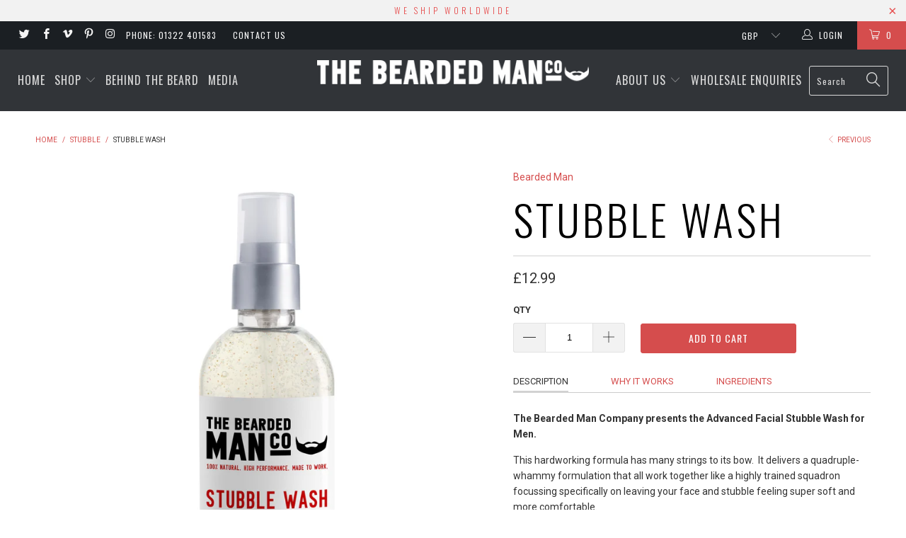

--- FILE ---
content_type: text/html; charset=utf-8
request_url: https://www.thebeardedmancompany.com/collections/stubble/products/stubble-wash
body_size: 32617
content:


 <!DOCTYPE html> <!--[if lt IE 7 ]> <html class="ie ie6" lang="en"> <![endif]--> <!--[if IE 7 ]> <html class="ie ie7" lang="en"> <![endif]--> <!--[if IE 8 ]> <html class="ie ie8" lang="en"> <![endif]--> <!--[if IE 9 ]> <html class="ie ie9" lang="en"> <![endif]--> <!--[if (gte IE 10)|!(IE)]> <!--> <html lang="en"> <!-- <![endif]--> <head> <meta name="google-site-verification" content="0Kl-01xKV3Hzpk2sAPSsZTA2-xPuduqAmoyEW6kOGWE"> <meta charset="utf-8"> <meta http-equiv="cleartype" content="on"> <meta name="robots" content="index,follow"> <!-- Custom Fonts --> <link href="//fonts.googleapis.com/css?family=.|Oswald:light,normal,bold|Oswald:light,normal,bold|Oswald:light,normal,bold|Roboto:light,normal,bold|Roboto:light,normal,bold" rel="stylesheet" type="text/css" /> <!-- Stylesheets for Turbo 2.0.9 --> <link href="//www.thebeardedmancompany.com/cdn/shop/t/12/assets/styles.scss.css?v=179186620138813587591759019403" rel="stylesheet" type="text/css" media="all" /> <link href="//www.thebeardedmancompany.com/cdn/shop/t/12/assets/hubbox-wide.scss.css?v=101292013405981554401759018949" rel="stylesheet" type="text/css" media="all" /> <link href="//www.thebeardedmancompany.com/cdn/shop/t/12/assets/carlowseo.scss.css?v=34632497616474380121759018949" rel="stylesheet" type="text/css" media="all" /> <script>
      /*! lazysizes - v3.0.0-rc4 */
      !function(a,b){var c=b(a,a.document);a.lazySizes=c,"object"==typeof module&&module.exports&&(module.exports=c)}(window,function(a,b){"use strict";if(b.getElementsByClassName){var c,d=b.documentElement,e=a.Date,f=a.HTMLPictureElement,g="addEventListener",h="getAttribute",i=a[g],j=a.setTimeout,k=a.requestAnimationFrame||j,l=a.requestIdleCallback,m=/^picture$/i,n=["load","error","lazyincluded","_lazyloaded"],o={},p=Array.prototype.forEach,q=function(a,b){return o[b]||(o[b]=new RegExp("(\\s|^)"+b+"(\\s|$)")),o[b].test(a[h]("class")||"")&&o[b]},r=function(a,b){q(a,b)||a.setAttribute("class",(a[h]("class")||"").trim()+" "+b)},s=function(a,b){var c;(c=q(a,b))&&a.setAttribute("class",(a[h]("class")||"").replace(c," "))},t=function(a,b,c){var d=c?g:"removeEventListener";c&&t(a,b),n.forEach(function(c){a[d](c,b)})},u=function(a,c,d,e,f){var g=b.createEvent("CustomEvent");return g.initCustomEvent(c,!e,!f,d||{}),a.dispatchEvent(g),g},v=function(b,d){var e;!f&&(e=a.picturefill||c.pf)?e({reevaluate:!0,elements:[b]}):d&&d.src&&(b.src=d.src)},w=function(a,b){return(getComputedStyle(a,null)||{})[b]},x=function(a,b,d){for(d=d||a.offsetWidth;d <c.minSize&&b&&!a._lazysizesWidth;)d=b.offsetWidth,b=b.parentNode;return d},y=function(){var a,c,d=[],e=[],f=d,g=function(){var b=f;for(f=d.length?e:d,a=!0,c=!1;b.length;)b.shift()();a=!1},h=function(d,e){a&&!e?d.apply(this,arguments):(f.push(d),c||(c=!0,(b.hidden?j:k)(g)))};return h._lsFlush=g,h}(),z=function(a,b){return b?function(){y(a)}:function(){var b=this,c=arguments;y(function(){a.apply(b,c)})}},A=function(a){var b,c=0,d=125,f=666,g=f,h=function(){b=!1,c=e.now(),a()},i=l?function(){l(h,{timeout:g}),g!==f&&(g=f)}:z(function(){j(h)},!0);return function(a){var f;(a=a===!0)&&(g=44),b||(b=!0,f=d-(e.now()-c),0>f&&(f=0),a||9>f&&l?i():j(i,f))}},B=function(a){var b,c,d=99,f=function(){b=null,a()},g=function(){var a=e.now()-c;d>a?j(g,d-a):(l||f)(f)};return function(){c=e.now(),b||(b=j(g,d))}},C=function(){var f,k,l,n,o,x,C,E,F,G,H,I,J,K,L,M=/^img$/i,N=/^iframe$/i,O="onscroll"in a&&!/glebot/.test(navigator.userAgent),P=0,Q=0,R=0,S=-1,T=function(a){R--,a&&a.target&&t(a.target,T),(!a||0>R||!a.target)&&(R=0)},U=function(a,c){var e,f=a,g="hidden"==w(b.body,"visibility")||"hidden"!=w(a,"visibility");for(F-=c,I+=c,G-=c,H+=c;g&&(f=f.offsetParent)&&f!=b.body&&f!=d;)g=(w(f,"opacity")||1)>0,g&&"visible"!=w(f,"overflow")&&(e=f.getBoundingClientRect(),g=H>e.left&&G <e.right&&I>e.top-1&&F <e.bottom+1);return g},V=function(){var a,e,g,i,j,m,n,p,q;if((o=c.loadMode)&&8>R&&(a=f.length)){e=0,S++,null==K&&("expand"in c||(c.expand=d.clientHeight>500&&d.clientWidth>500?500:370),J=c.expand,K=J*c.expFactor),K>Q&&1>R&&S>2&&o>2&&!b.hidden?(Q=K,S=0):Q=o>1&&S>1&&6>R?J:P;for(;a>e;e++)if(f[e]&&!f[e]._lazyRace)if(O)if((p=f[e][h]("data-expand"))&&(m=1*p)||(m=Q),q!==m&&(C=innerWidth+m*L,E=innerHeight+m,n=-1*m,q=m),g=f[e].getBoundingClientRect(),(I=g.bottom)>=n&&(F=g.top) <=E&&(H=g.right)>=n*L&&(G=g.left) <=C&&(I||H||G||F)&&(l&&3>R&&!p&&(3>o||4>S)||U(f[e],m))){if(ba(f[e]),j=!0,R>9)break}else!j&&l&&!i&&4>R&&4>S&&o>2&&(k[0]||c.preloadAfterLoad)&&(k[0]||!p&&(I||H||G||F||"auto"!=f[e][h](c.sizesAttr)))&&(i=k[0]||f[e]);else ba(f[e]);i&&!j&&ba(i)}},W=A(V),X=function(a){r(a.target,c.loadedClass),s(a.target,c.loadingClass),t(a.target,Z)},Y=z(X),Z=function(a){Y({target:a.target})},$=function(a,b){try{a.contentWindow.location.replace(b)}catch(c){a.src=b}},_=function(a){var b,d,e=a[h](c.srcsetAttr);(b=c.customMedia[a[h]("data-media")||a[h]("media")])&&a.setAttribute("media",b),e&&a.setAttribute("srcset",e),b&&(d=a.parentNode,d.insertBefore(a.cloneNode(),a),d.removeChild(a))},aa=z(function(a,b,d,e,f){var g,i,k,l,o,q;(o=u(a,"lazybeforeunveil",b)).defaultPrevented||(e&&(d?r(a,c.autosizesClass):a.setAttribute("sizes",e)),i=a[h](c.srcsetAttr),g=a[h](c.srcAttr),f&&(k=a.parentNode,l=k&&m.test(k.nodeName||"")),q=b.firesLoad||"src"in a&&(i||g||l),o={target:a},q&&(t(a,T,!0),clearTimeout(n),n=j(T,2500),r(a,c.loadingClass),t(a,Z,!0)),l&&p.call(k.getElementsByTagName("source"),_),i?a.setAttribute("srcset",i):g&&!l&&(N.test(a.nodeName)?$(a,g):a.src=g),(i||l)&&v(a,{src:g})),a._lazyRace&&delete a._lazyRace,s(a,c.lazyClass),y(function(){(!q||a.complete&&a.naturalWidth>1)&&(q?T(o):R--,X(o))},!0)}),ba=function(a){var b,d=M.test(a.nodeName),e=d&&(a[h](c.sizesAttr)||a[h]("sizes")),f="auto"==e;(!f&&l||!d||!a.src&&!a.srcset||a.complete||q(a,c.errorClass))&&(b=u(a,"lazyunveilread").detail,f&&D.updateElem(a,!0,a.offsetWidth),a._lazyRace=!0,R++,aa(a,b,f,e,d))},ca=function(){if(!l){if(e.now()-x <999)return void j(ca,999);var a=B(function(){c.loadMode=3,W()});l=!0,c.loadMode=3,W(),i("scroll",function(){3==c.loadMode&&(c.loadMode=2),a()},!0)}};return{_:function(){x=e.now(),f=b.getElementsByClassName(c.lazyClass),k=b.getElementsByClassName(c.lazyClass+" "+c.preloadClass),L=c.hFac,i("scroll",W,!0),i("resize",W,!0),a.MutationObserver?new MutationObserver(W).observe(d,{childList:!0,subtree:!0,attributes:!0}):(d[g]("DOMNodeInserted",W,!0),d[g]("DOMAttrModified",W,!0),setInterval(W,999)),i("hashchange",W,!0),["focus","mouseover","click","load","transitionend","animationend","webkitAnimationEnd"].forEach(function(a){b[g](a,W,!0)}),/d$|^c/.test(b.readyState)?ca():(i("load",ca),b[g]("DOMContentLoaded",W),j(ca,2e4)),f.length?(V(),y._lsFlush()):W()},checkElems:W,unveil:ba}}(),D=function(){var a,d=z(function(a,b,c,d){var e,f,g;if(a._lazysizesWidth=d,d+="px",a.setAttribute("sizes",d),m.test(b.nodeName||""))for(e=b.getElementsByTagName("source"),f=0,g=e.length;g>f;f++)e[f].setAttribute("sizes",d);c.detail.dataAttr||v(a,c.detail)}),e=function(a,b,c){var e,f=a.parentNode;f&&(c=x(a,f,c),e=u(a,"lazybeforesizes",{width:c,dataAttr:!!b}),e.defaultPrevented||(c=e.detail.width,c&&c!==a._lazysizesWidth&&d(a,f,e,c)))},f=function(){var b,c=a.length;if(c)for(b=0;c>b;b++)e(a[b])},g=B(f);return{_:function(){a=b.getElementsByClassName(c.autosizesClass),i("resize",g)},checkElems:g,updateElem:e}}(),E=function(){E.i||(E.i=!0,D._(),C._())};return function(){var b,d={lazyClass:"lazyload",loadedClass:"lazyloaded",loadingClass:"lazyloading",preloadClass:"lazypreload",errorClass:"lazyerror",autosizesClass:"lazyautosizes",srcAttr:"data-src",srcsetAttr:"data-srcset",sizesAttr:"data-sizes",minSize:40,customMedia:{},init:!0,expFactor:1.5,hFac:.8,loadMode:2};c=a.lazySizesConfig||a.lazysizesConfig||{};for(b in d)b in c||(c[b]=d[b]);a.lazySizesConfig=c,j(function(){c.init&&E()})}(),{cfg:c,autoSizer:D,loader:C,init:E,uP:v,aC:r,rC:s,hC:q,fire:u,gW:x,rAF:y}}});</script> <title>Stubble Wash - The Bearded Man</title> <meta name="description" content="Description The Bearded Man Company presents the Advanced Facial Stubble Wash for Men. This hardworking formula has many strings to its bow.  It delivers a quadruple-whammy formulation that all work together like a highly trained squadron focussing specifically on leaving your face and stubble feeling super soft and mo" /> <meta name="author" content="The Bearded Man"> <meta property="og:url" content="https://www.thebeardedmancompany.com/products/stubble-wash"> <meta property="og:site_name" content="The Bearded Man"> <meta property="og:type" content="product"> <meta property="og:title" content="Stubble Wash"> <meta property="og:image" content="http://www.thebeardedmancompany.com/cdn/shop/products/STUBBLE_WASH_RT2_600x.jpg?v=1504797416"> <meta property="og:image:secure_url" content="https://www.thebeardedmancompany.com/cdn/shop/products/STUBBLE_WASH_RT2_600x.jpg?v=1504797416"> <meta property="og:price:amount" content="12.99"> <meta property="og:price:currency" content="GBP"> <meta property="og:description" content=" The Bearded Man Company presents the Advanced Facial Stubble Wash for Men. This hardworking formula has many strings to its bow.  It delivers a quadruple-whammy formulation that all work together like a highly trained squadron focussing specifically on leaving your face and stubble feeling super soft and mo"> <meta name="twitter:card" content="summary"> <meta name="twitter:title" content="Stubble Wash"> <meta name="twitter:description" content=" The Bearded Man Company presents the Advanced Facial Stubble Wash for Men. This hardworking formula has many strings to its bow.  It delivers a quadruple-whammy formulation that all work together like a highly trained squadron focussing specifically on leaving your face and stubble feeling super soft and mo"> <meta name="twitter:image" content="https://www.thebeardedmancompany.com/cdn/shop/products/STUBBLE_WASH_RT2_medium.jpg?v=1504797416"> <meta name="twitter:image:width" content="240"> <meta name="twitter:image:height" content="240"> <link rel="prev" href="/collections/stubble/products/stubble-cream"> <!-- Mobile Specific Metas --> <meta name="HandheldFriendly" content="True"> <meta name="MobileOptimized" content="320"> <meta name="viewport" content="width=device-width,initial-scale=1"> <meta name="theme-color" content="#ffffff"> <link rel="shortcut icon" type="image/x-icon" href="//www.thebeardedmancompany.com/cdn/shop/files/beardedman_small.png?v=1613707697"> <link rel="canonical" href="https://www.thebeardedmancompany.com/products/stubble-wash" /> <script>window.performance && window.performance.mark && window.performance.mark('shopify.content_for_header.start');</script> <meta name="google-site-verification" content="3r4hQNTuETc3SMU5wr_EN9u5PIQLWJU_bZL4BVxiIZs"> <meta name="facebook-domain-verification" content="xsagjl80dmd6fwpztoxi3zp57l6m7q"> <meta name="facebook-domain-verification" content="5esi95lotu1uxopnd4szo0y4rf6lf1"> <meta id="shopify-digital-wallet" name="shopify-digital-wallet" content="/17164419/digital_wallets/dialog"> <meta name="shopify-checkout-api-token" content="8d1957a2450708debd50e40dca8fd6d1"> <meta id="in-context-paypal-metadata" data-shop-id="17164419" data-venmo-supported="false" data-environment="production" data-locale="en_US" data-paypal-v4="true" data-currency="GBP"> <link rel="alternate" type="application/json+oembed" href="https://www.thebeardedmancompany.com/products/stubble-wash.oembed"> <script async="async" src="/checkouts/internal/preloads.js?locale=en-GB"></script> <link rel="preconnect" href="https://shop.app" crossorigin="anonymous"> <script async="async" src="https://shop.app/checkouts/internal/preloads.js?locale=en-GB&shop_id=17164419" crossorigin="anonymous"></script> <script id="apple-pay-shop-capabilities" type="application/json">{"shopId":17164419,"countryCode":"GB","currencyCode":"GBP","merchantCapabilities":["supports3DS"],"merchantId":"gid:\/\/shopify\/Shop\/17164419","merchantName":"The Bearded Man","requiredBillingContactFields":["postalAddress","email","phone"],"requiredShippingContactFields":["postalAddress","email","phone"],"shippingType":"shipping","supportedNetworks":["visa","maestro","masterCard","amex","discover","elo"],"total":{"type":"pending","label":"The Bearded Man","amount":"1.00"},"shopifyPaymentsEnabled":true,"supportsSubscriptions":true}</script> <script id="shopify-features" type="application/json">{"accessToken":"8d1957a2450708debd50e40dca8fd6d1","betas":["rich-media-storefront-analytics"],"domain":"www.thebeardedmancompany.com","predictiveSearch":true,"shopId":17164419,"locale":"en"}</script> <script>var Shopify = Shopify || {};
Shopify.shop = "bearded-man.myshopify.com";
Shopify.locale = "en";
Shopify.currency = {"active":"GBP","rate":"1.0"};
Shopify.country = "GB";
Shopify.theme = {"name":"Copy of Copy of turbo-sept Hubbox","id":185562464640,"schema_name":"Turbo","schema_version":"2.0.9","theme_store_id":null,"role":"main"};
Shopify.theme.handle = "null";
Shopify.theme.style = {"id":null,"handle":null};
Shopify.cdnHost = "www.thebeardedmancompany.com/cdn";
Shopify.routes = Shopify.routes || {};
Shopify.routes.root = "/";</script> <script type="module">!function(o){(o.Shopify=o.Shopify||{}).modules=!0}(window);</script> <script>!function(o){function n(){var o=[];function n(){o.push(Array.prototype.slice.apply(arguments))}return n.q=o,n}var t=o.Shopify=o.Shopify||{};t.loadFeatures=n(),t.autoloadFeatures=n()}(window);</script> <script>
  window.ShopifyPay = window.ShopifyPay || {};
  window.ShopifyPay.apiHost = "shop.app\/pay";
  window.ShopifyPay.redirectState = null;</script> <script id="shop-js-analytics" type="application/json">{"pageType":"product"}</script> <script defer="defer" async type="module" src="//www.thebeardedmancompany.com/cdn/shopifycloud/shop-js/modules/v2/client.init-shop-cart-sync_BdyHc3Nr.en.esm.js"></script> <script defer="defer" async type="module" src="//www.thebeardedmancompany.com/cdn/shopifycloud/shop-js/modules/v2/chunk.common_Daul8nwZ.esm.js"></script> <script type="module">
  await import("//www.thebeardedmancompany.com/cdn/shopifycloud/shop-js/modules/v2/client.init-shop-cart-sync_BdyHc3Nr.en.esm.js");
await import("//www.thebeardedmancompany.com/cdn/shopifycloud/shop-js/modules/v2/chunk.common_Daul8nwZ.esm.js");

  window.Shopify.SignInWithShop?.initShopCartSync?.({"fedCMEnabled":true,"windoidEnabled":true});</script> <script>
  window.Shopify = window.Shopify || {};
  if (!window.Shopify.featureAssets) window.Shopify.featureAssets = {};
  window.Shopify.featureAssets['shop-js'] = {"shop-cart-sync":["modules/v2/client.shop-cart-sync_QYOiDySF.en.esm.js","modules/v2/chunk.common_Daul8nwZ.esm.js"],"init-fed-cm":["modules/v2/client.init-fed-cm_DchLp9rc.en.esm.js","modules/v2/chunk.common_Daul8nwZ.esm.js"],"shop-button":["modules/v2/client.shop-button_OV7bAJc5.en.esm.js","modules/v2/chunk.common_Daul8nwZ.esm.js"],"init-windoid":["modules/v2/client.init-windoid_DwxFKQ8e.en.esm.js","modules/v2/chunk.common_Daul8nwZ.esm.js"],"shop-cash-offers":["modules/v2/client.shop-cash-offers_DWtL6Bq3.en.esm.js","modules/v2/chunk.common_Daul8nwZ.esm.js","modules/v2/chunk.modal_CQq8HTM6.esm.js"],"shop-toast-manager":["modules/v2/client.shop-toast-manager_CX9r1SjA.en.esm.js","modules/v2/chunk.common_Daul8nwZ.esm.js"],"init-shop-email-lookup-coordinator":["modules/v2/client.init-shop-email-lookup-coordinator_UhKnw74l.en.esm.js","modules/v2/chunk.common_Daul8nwZ.esm.js"],"pay-button":["modules/v2/client.pay-button_DzxNnLDY.en.esm.js","modules/v2/chunk.common_Daul8nwZ.esm.js"],"avatar":["modules/v2/client.avatar_BTnouDA3.en.esm.js"],"init-shop-cart-sync":["modules/v2/client.init-shop-cart-sync_BdyHc3Nr.en.esm.js","modules/v2/chunk.common_Daul8nwZ.esm.js"],"shop-login-button":["modules/v2/client.shop-login-button_D8B466_1.en.esm.js","modules/v2/chunk.common_Daul8nwZ.esm.js","modules/v2/chunk.modal_CQq8HTM6.esm.js"],"init-customer-accounts-sign-up":["modules/v2/client.init-customer-accounts-sign-up_C8fpPm4i.en.esm.js","modules/v2/client.shop-login-button_D8B466_1.en.esm.js","modules/v2/chunk.common_Daul8nwZ.esm.js","modules/v2/chunk.modal_CQq8HTM6.esm.js"],"init-shop-for-new-customer-accounts":["modules/v2/client.init-shop-for-new-customer-accounts_CVTO0Ztu.en.esm.js","modules/v2/client.shop-login-button_D8B466_1.en.esm.js","modules/v2/chunk.common_Daul8nwZ.esm.js","modules/v2/chunk.modal_CQq8HTM6.esm.js"],"init-customer-accounts":["modules/v2/client.init-customer-accounts_dRgKMfrE.en.esm.js","modules/v2/client.shop-login-button_D8B466_1.en.esm.js","modules/v2/chunk.common_Daul8nwZ.esm.js","modules/v2/chunk.modal_CQq8HTM6.esm.js"],"shop-follow-button":["modules/v2/client.shop-follow-button_CkZpjEct.en.esm.js","modules/v2/chunk.common_Daul8nwZ.esm.js","modules/v2/chunk.modal_CQq8HTM6.esm.js"],"lead-capture":["modules/v2/client.lead-capture_BntHBhfp.en.esm.js","modules/v2/chunk.common_Daul8nwZ.esm.js","modules/v2/chunk.modal_CQq8HTM6.esm.js"],"checkout-modal":["modules/v2/client.checkout-modal_CfxcYbTm.en.esm.js","modules/v2/chunk.common_Daul8nwZ.esm.js","modules/v2/chunk.modal_CQq8HTM6.esm.js"],"shop-login":["modules/v2/client.shop-login_Da4GZ2H6.en.esm.js","modules/v2/chunk.common_Daul8nwZ.esm.js","modules/v2/chunk.modal_CQq8HTM6.esm.js"],"payment-terms":["modules/v2/client.payment-terms_MV4M3zvL.en.esm.js","modules/v2/chunk.common_Daul8nwZ.esm.js","modules/v2/chunk.modal_CQq8HTM6.esm.js"]};</script> <script>(function() {
  var isLoaded = false;
  function asyncLoad() {
    if (isLoaded) return;
    isLoaded = true;
    var urls = ["https:\/\/whatschat.shopiapps.in\/script\/sp-whatsapp-app.js?version=1.0\u0026shop=bearded-man.myshopify.com","https:\/\/s3.eu-west-1.amazonaws.com\/production-klarna-il-shopify-osm\/0b7fe7c4a98ef8166eeafee767bc667686567a25\/bearded-man.myshopify.com-1761939041987.js?shop=bearded-man.myshopify.com"];
    for (var i = 0; i <urls.length; i++) {
      var s = document.createElement('script');
      s.type = 'text/javascript';
      s.async = true;
      s.src = urls[i];
      var x = document.getElementsByTagName('script')[0];
      x.parentNode.insertBefore(s, x);
    }
  };
  if(window.attachEvent) {
    window.attachEvent('onload', asyncLoad);
  } else {
    window.addEventListener('load', asyncLoad, false);
  }
})();</script> <script id="__st">var __st={"a":17164419,"offset":0,"reqid":"9f211d80-65b4-405c-84b2-b50b5d34997a-1769004135","pageurl":"www.thebeardedmancompany.com\/collections\/stubble\/products\/stubble-wash","u":"f29a9e77cd69","p":"product","rtyp":"product","rid":61948428313};</script> <script>window.ShopifyPaypalV4VisibilityTracking = true;</script> <script id="captcha-bootstrap">!function(){'use strict';const t='contact',e='account',n='new_comment',o=[[t,t],['blogs',n],['comments',n],[t,'customer']],c=[[e,'customer_login'],[e,'guest_login'],[e,'recover_customer_password'],[e,'create_customer']],r=t=>t.map((([t,e])=>`form[action*='/${t}']:not([data-nocaptcha='true']) input[name='form_type'][value='${e}']`)).join(','),a=t=>()=>t?[...document.querySelectorAll(t)].map((t=>t.form)):[];function s(){const t=[...o],e=r(t);return a(e)}const i='password',u='form_key',d=['recaptcha-v3-token','g-recaptcha-response','h-captcha-response',i],f=()=>{try{return window.sessionStorage}catch{return}},m='__shopify_v',_=t=>t.elements[u];function p(t,e,n=!1){try{const o=window.sessionStorage,c=JSON.parse(o.getItem(e)),{data:r}=function(t){const{data:e,action:n}=t;return t[m]||n?{data:e,action:n}:{data:t,action:n}}(c);for(const[e,n]of Object.entries(r))t.elements[e]&&(t.elements[e].value=n);n&&o.removeItem(e)}catch(o){console.error('form repopulation failed',{error:o})}}const l='form_type',E='cptcha';function T(t){t.dataset[E]=!0}const w=window,h=w.document,L='Shopify',v='ce_forms',y='captcha';let A=!1;((t,e)=>{const n=(g='f06e6c50-85a8-45c8-87d0-21a2b65856fe',I='https://cdn.shopify.com/shopifycloud/storefront-forms-hcaptcha/ce_storefront_forms_captcha_hcaptcha.v1.5.2.iife.js',D={infoText:'Protected by hCaptcha',privacyText:'Privacy',termsText:'Terms'},(t,e,n)=>{const o=w[L][v],c=o.bindForm;if(c)return c(t,g,e,D).then(n);var r;o.q.push([[t,g,e,D],n]),r=I,A||(h.body.append(Object.assign(h.createElement('script'),{id:'captcha-provider',async:!0,src:r})),A=!0)});var g,I,D;w[L]=w[L]||{},w[L][v]=w[L][v]||{},w[L][v].q=[],w[L][y]=w[L][y]||{},w[L][y].protect=function(t,e){n(t,void 0,e),T(t)},Object.freeze(w[L][y]),function(t,e,n,w,h,L){const[v,y,A,g]=function(t,e,n){const i=e?o:[],u=t?c:[],d=[...i,...u],f=r(d),m=r(i),_=r(d.filter((([t,e])=>n.includes(e))));return[a(f),a(m),a(_),s()]}(w,h,L),I=t=>{const e=t.target;return e instanceof HTMLFormElement?e:e&&e.form},D=t=>v().includes(t);t.addEventListener('submit',(t=>{const e=I(t);if(!e)return;const n=D(e)&&!e.dataset.hcaptchaBound&&!e.dataset.recaptchaBound,o=_(e),c=g().includes(e)&&(!o||!o.value);(n||c)&&t.preventDefault(),c&&!n&&(function(t){try{if(!f())return;!function(t){const e=f();if(!e)return;const n=_(t);if(!n)return;const o=n.value;o&&e.removeItem(o)}(t);const e=Array.from(Array(32),(()=>Math.random().toString(36)[2])).join('');!function(t,e){_(t)||t.append(Object.assign(document.createElement('input'),{type:'hidden',name:u})),t.elements[u].value=e}(t,e),function(t,e){const n=f();if(!n)return;const o=[...t.querySelectorAll(`input[type='${i}']`)].map((({name:t})=>t)),c=[...d,...o],r={};for(const[a,s]of new FormData(t).entries())c.includes(a)||(r[a]=s);n.setItem(e,JSON.stringify({[m]:1,action:t.action,data:r}))}(t,e)}catch(e){console.error('failed to persist form',e)}}(e),e.submit())}));const S=(t,e)=>{t&&!t.dataset[E]&&(n(t,e.some((e=>e===t))),T(t))};for(const o of['focusin','change'])t.addEventListener(o,(t=>{const e=I(t);D(e)&&S(e,y())}));const B=e.get('form_key'),M=e.get(l),P=B&&M;t.addEventListener('DOMContentLoaded',(()=>{const t=y();if(P)for(const e of t)e.elements[l].value===M&&p(e,B);[...new Set([...A(),...v().filter((t=>'true'===t.dataset.shopifyCaptcha))])].forEach((e=>S(e,t)))}))}(h,new URLSearchParams(w.location.search),n,t,e,['guest_login'])})(!0,!0)}();</script> <script integrity="sha256-4kQ18oKyAcykRKYeNunJcIwy7WH5gtpwJnB7kiuLZ1E=" data-source-attribution="shopify.loadfeatures" defer="defer" src="//www.thebeardedmancompany.com/cdn/shopifycloud/storefront/assets/storefront/load_feature-a0a9edcb.js" crossorigin="anonymous"></script> <script crossorigin="anonymous" defer="defer" src="//www.thebeardedmancompany.com/cdn/shopifycloud/storefront/assets/shopify_pay/storefront-65b4c6d7.js?v=20250812"></script> <script data-source-attribution="shopify.dynamic_checkout.dynamic.init">var Shopify=Shopify||{};Shopify.PaymentButton=Shopify.PaymentButton||{isStorefrontPortableWallets:!0,init:function(){window.Shopify.PaymentButton.init=function(){};var t=document.createElement("script");t.src="https://www.thebeardedmancompany.com/cdn/shopifycloud/portable-wallets/latest/portable-wallets.en.js",t.type="module",document.head.appendChild(t)}};</script> <script data-source-attribution="shopify.dynamic_checkout.buyer_consent">
  function portableWalletsHideBuyerConsent(e){var t=document.getElementById("shopify-buyer-consent"),n=document.getElementById("shopify-subscription-policy-button");t&&n&&(t.classList.add("hidden"),t.setAttribute("aria-hidden","true"),n.removeEventListener("click",e))}function portableWalletsShowBuyerConsent(e){var t=document.getElementById("shopify-buyer-consent"),n=document.getElementById("shopify-subscription-policy-button");t&&n&&(t.classList.remove("hidden"),t.removeAttribute("aria-hidden"),n.addEventListener("click",e))}window.Shopify?.PaymentButton&&(window.Shopify.PaymentButton.hideBuyerConsent=portableWalletsHideBuyerConsent,window.Shopify.PaymentButton.showBuyerConsent=portableWalletsShowBuyerConsent);</script> <script data-source-attribution="shopify.dynamic_checkout.cart.bootstrap">document.addEventListener("DOMContentLoaded",(function(){function t(){return document.querySelector("shopify-accelerated-checkout-cart, shopify-accelerated-checkout")}if(t())Shopify.PaymentButton.init();else{new MutationObserver((function(e,n){t()&&(Shopify.PaymentButton.init(),n.disconnect())})).observe(document.body,{childList:!0,subtree:!0})}}));</script> <script id='scb4127' type='text/javascript' async='' src='https://www.thebeardedmancompany.com/cdn/shopifycloud/privacy-banner/storefront-banner.js'></script> <link id="shopify-accelerated-checkout-styles" rel="stylesheet" media="screen" href="https://www.thebeardedmancompany.com/cdn/shopifycloud/portable-wallets/latest/accelerated-checkout-backwards-compat.css" crossorigin="anonymous">
<style id="shopify-accelerated-checkout-cart">
        #shopify-buyer-consent {
  margin-top: 1em;
  display: inline-block;
  width: 100%;
}

#shopify-buyer-consent.hidden {
  display: none;
}

#shopify-subscription-policy-button {
  background: none;
  border: none;
  padding: 0;
  text-decoration: underline;
  font-size: inherit;
  cursor: pointer;
}

#shopify-subscription-policy-button::before {
  box-shadow: none;
}

      </style>

 <script>window.performance && window.performance.mark && window.performance.mark('shopify.content_for_header.end');</script> <meta property="product-image" content="http://www.thebeardedmancompany.com/cdn/shop/products/STUBBLE_WASH_RT2_grande.jpg?v=1504797416"><link href="https://monorail-edge.shopifysvc.com" rel="dns-prefetch">
<script>(function(){if ("sendBeacon" in navigator && "performance" in window) {try {var session_token_from_headers = performance.getEntriesByType('navigation')[0].serverTiming.find(x => x.name == '_s').description;} catch {var session_token_from_headers = undefined;}var session_cookie_matches = document.cookie.match(/_shopify_s=([^;]*)/);var session_token_from_cookie = session_cookie_matches && session_cookie_matches.length === 2 ? session_cookie_matches[1] : "";var session_token = session_token_from_headers || session_token_from_cookie || "";function handle_abandonment_event(e) {var entries = performance.getEntries().filter(function(entry) {return /monorail-edge.shopifysvc.com/.test(entry.name);});if (!window.abandonment_tracked && entries.length === 0) {window.abandonment_tracked = true;var currentMs = Date.now();var navigation_start = performance.timing.navigationStart;var payload = {shop_id: 17164419,url: window.location.href,navigation_start,duration: currentMs - navigation_start,session_token,page_type: "product"};window.navigator.sendBeacon("https://monorail-edge.shopifysvc.com/v1/produce", JSON.stringify({schema_id: "online_store_buyer_site_abandonment/1.1",payload: payload,metadata: {event_created_at_ms: currentMs,event_sent_at_ms: currentMs}}));}}window.addEventListener('pagehide', handle_abandonment_event);}}());</script>
<script id="web-pixels-manager-setup">(function e(e,d,r,n,o){if(void 0===o&&(o={}),!Boolean(null===(a=null===(i=window.Shopify)||void 0===i?void 0:i.analytics)||void 0===a?void 0:a.replayQueue)){var i,a;window.Shopify=window.Shopify||{};var t=window.Shopify;t.analytics=t.analytics||{};var s=t.analytics;s.replayQueue=[],s.publish=function(e,d,r){return s.replayQueue.push([e,d,r]),!0};try{self.performance.mark("wpm:start")}catch(e){}var l=function(){var e={modern:/Edge?\/(1{2}[4-9]|1[2-9]\d|[2-9]\d{2}|\d{4,})\.\d+(\.\d+|)|Firefox\/(1{2}[4-9]|1[2-9]\d|[2-9]\d{2}|\d{4,})\.\d+(\.\d+|)|Chrom(ium|e)\/(9{2}|\d{3,})\.\d+(\.\d+|)|(Maci|X1{2}).+ Version\/(15\.\d+|(1[6-9]|[2-9]\d|\d{3,})\.\d+)([,.]\d+|)( \(\w+\)|)( Mobile\/\w+|) Safari\/|Chrome.+OPR\/(9{2}|\d{3,})\.\d+\.\d+|(CPU[ +]OS|iPhone[ +]OS|CPU[ +]iPhone|CPU IPhone OS|CPU iPad OS)[ +]+(15[._]\d+|(1[6-9]|[2-9]\d|\d{3,})[._]\d+)([._]\d+|)|Android:?[ /-](13[3-9]|1[4-9]\d|[2-9]\d{2}|\d{4,})(\.\d+|)(\.\d+|)|Android.+Firefox\/(13[5-9]|1[4-9]\d|[2-9]\d{2}|\d{4,})\.\d+(\.\d+|)|Android.+Chrom(ium|e)\/(13[3-9]|1[4-9]\d|[2-9]\d{2}|\d{4,})\.\d+(\.\d+|)|SamsungBrowser\/([2-9]\d|\d{3,})\.\d+/,legacy:/Edge?\/(1[6-9]|[2-9]\d|\d{3,})\.\d+(\.\d+|)|Firefox\/(5[4-9]|[6-9]\d|\d{3,})\.\d+(\.\d+|)|Chrom(ium|e)\/(5[1-9]|[6-9]\d|\d{3,})\.\d+(\.\d+|)([\d.]+$|.*Safari\/(?![\d.]+ Edge\/[\d.]+$))|(Maci|X1{2}).+ Version\/(10\.\d+|(1[1-9]|[2-9]\d|\d{3,})\.\d+)([,.]\d+|)( \(\w+\)|)( Mobile\/\w+|) Safari\/|Chrome.+OPR\/(3[89]|[4-9]\d|\d{3,})\.\d+\.\d+|(CPU[ +]OS|iPhone[ +]OS|CPU[ +]iPhone|CPU IPhone OS|CPU iPad OS)[ +]+(10[._]\d+|(1[1-9]|[2-9]\d|\d{3,})[._]\d+)([._]\d+|)|Android:?[ /-](13[3-9]|1[4-9]\d|[2-9]\d{2}|\d{4,})(\.\d+|)(\.\d+|)|Mobile Safari.+OPR\/([89]\d|\d{3,})\.\d+\.\d+|Android.+Firefox\/(13[5-9]|1[4-9]\d|[2-9]\d{2}|\d{4,})\.\d+(\.\d+|)|Android.+Chrom(ium|e)\/(13[3-9]|1[4-9]\d|[2-9]\d{2}|\d{4,})\.\d+(\.\d+|)|Android.+(UC? ?Browser|UCWEB|U3)[ /]?(15\.([5-9]|\d{2,})|(1[6-9]|[2-9]\d|\d{3,})\.\d+)\.\d+|SamsungBrowser\/(5\.\d+|([6-9]|\d{2,})\.\d+)|Android.+MQ{2}Browser\/(14(\.(9|\d{2,})|)|(1[5-9]|[2-9]\d|\d{3,})(\.\d+|))(\.\d+|)|K[Aa][Ii]OS\/(3\.\d+|([4-9]|\d{2,})\.\d+)(\.\d+|)/},d=e.modern,r=e.legacy,n=navigator.userAgent;return n.match(d)?"modern":n.match(r)?"legacy":"unknown"}(),u="modern"===l?"modern":"legacy",c=(null!=n?n:{modern:"",legacy:""})[u],f=function(e){return[e.baseUrl,"/wpm","/b",e.hashVersion,"modern"===e.buildTarget?"m":"l",".js"].join("")}({baseUrl:d,hashVersion:r,buildTarget:u}),m=function(e){var d=e.version,r=e.bundleTarget,n=e.surface,o=e.pageUrl,i=e.monorailEndpoint;return{emit:function(e){var a=e.status,t=e.errorMsg,s=(new Date).getTime(),l=JSON.stringify({metadata:{event_sent_at_ms:s},events:[{schema_id:"web_pixels_manager_load/3.1",payload:{version:d,bundle_target:r,page_url:o,status:a,surface:n,error_msg:t},metadata:{event_created_at_ms:s}}]});if(!i)return console&&console.warn&&console.warn("[Web Pixels Manager] No Monorail endpoint provided, skipping logging."),!1;try{return self.navigator.sendBeacon.bind(self.navigator)(i,l)}catch(e){}var u=new XMLHttpRequest;try{return u.open("POST",i,!0),u.setRequestHeader("Content-Type","text/plain"),u.send(l),!0}catch(e){return console&&console.warn&&console.warn("[Web Pixels Manager] Got an unhandled error while logging to Monorail."),!1}}}}({version:r,bundleTarget:l,surface:e.surface,pageUrl:self.location.href,monorailEndpoint:e.monorailEndpoint});try{o.browserTarget=l,function(e){var d=e.src,r=e.async,n=void 0===r||r,o=e.onload,i=e.onerror,a=e.sri,t=e.scriptDataAttributes,s=void 0===t?{}:t,l=document.createElement("script"),u=document.querySelector("head"),c=document.querySelector("body");if(l.async=n,l.src=d,a&&(l.integrity=a,l.crossOrigin="anonymous"),s)for(var f in s)if(Object.prototype.hasOwnProperty.call(s,f))try{l.dataset[f]=s[f]}catch(e){}if(o&&l.addEventListener("load",o),i&&l.addEventListener("error",i),u)u.appendChild(l);else{if(!c)throw new Error("Did not find a head or body element to append the script");c.appendChild(l)}}({src:f,async:!0,onload:function(){if(!function(){var e,d;return Boolean(null===(d=null===(e=window.Shopify)||void 0===e?void 0:e.analytics)||void 0===d?void 0:d.initialized)}()){var d=window.webPixelsManager.init(e)||void 0;if(d){var r=window.Shopify.analytics;r.replayQueue.forEach((function(e){var r=e[0],n=e[1],o=e[2];d.publishCustomEvent(r,n,o)})),r.replayQueue=[],r.publish=d.publishCustomEvent,r.visitor=d.visitor,r.initialized=!0}}},onerror:function(){return m.emit({status:"failed",errorMsg:"".concat(f," has failed to load")})},sri:function(e){var d=/^sha384-[A-Za-z0-9+/=]+$/;return"string"==typeof e&&d.test(e)}(c)?c:"",scriptDataAttributes:o}),m.emit({status:"loading"})}catch(e){m.emit({status:"failed",errorMsg:(null==e?void 0:e.message)||"Unknown error"})}}})({shopId: 17164419,storefrontBaseUrl: "https://www.thebeardedmancompany.com",extensionsBaseUrl: "https://extensions.shopifycdn.com/cdn/shopifycloud/web-pixels-manager",monorailEndpoint: "https://monorail-edge.shopifysvc.com/unstable/produce_batch",surface: "storefront-renderer",enabledBetaFlags: ["2dca8a86"],webPixelsConfigList: [{"id":"382894375","configuration":"{\"pixel_id\":\"132411737509099\",\"pixel_type\":\"facebook_pixel\",\"metaapp_system_user_token\":\"-\"}","eventPayloadVersion":"v1","runtimeContext":"OPEN","scriptVersion":"ca16bc87fe92b6042fbaa3acc2fbdaa6","type":"APP","apiClientId":2329312,"privacyPurposes":["ANALYTICS","MARKETING","SALE_OF_DATA"],"dataSharingAdjustments":{"protectedCustomerApprovalScopes":["read_customer_address","read_customer_email","read_customer_name","read_customer_personal_data","read_customer_phone"]}},{"id":"184779136","eventPayloadVersion":"v1","runtimeContext":"LAX","scriptVersion":"1","type":"CUSTOM","privacyPurposes":["ANALYTICS"],"name":"Google Analytics tag (migrated)"},{"id":"shopify-app-pixel","configuration":"{}","eventPayloadVersion":"v1","runtimeContext":"STRICT","scriptVersion":"0450","apiClientId":"shopify-pixel","type":"APP","privacyPurposes":["ANALYTICS","MARKETING"]},{"id":"shopify-custom-pixel","eventPayloadVersion":"v1","runtimeContext":"LAX","scriptVersion":"0450","apiClientId":"shopify-pixel","type":"CUSTOM","privacyPurposes":["ANALYTICS","MARKETING"]}],isMerchantRequest: false,initData: {"shop":{"name":"The Bearded Man","paymentSettings":{"currencyCode":"GBP"},"myshopifyDomain":"bearded-man.myshopify.com","countryCode":"GB","storefrontUrl":"https:\/\/www.thebeardedmancompany.com"},"customer":null,"cart":null,"checkout":null,"productVariants":[{"price":{"amount":12.99,"currencyCode":"GBP"},"product":{"title":"Stubble Wash","vendor":"Bearded Man","id":"61948428313","untranslatedTitle":"Stubble Wash","url":"\/products\/stubble-wash","type":"Stubble"},"id":"555899191321","image":{"src":"\/\/www.thebeardedmancompany.com\/cdn\/shop\/products\/STUBBLE_WASH_RT2.jpg?v=1504797416"},"sku":"STUBBWASH","title":"Default Title","untranslatedTitle":"Default Title"}],"purchasingCompany":null},},"https://www.thebeardedmancompany.com/cdn","fcfee988w5aeb613cpc8e4bc33m6693e112",{"modern":"","legacy":""},{"shopId":"17164419","storefrontBaseUrl":"https:\/\/www.thebeardedmancompany.com","extensionBaseUrl":"https:\/\/extensions.shopifycdn.com\/cdn\/shopifycloud\/web-pixels-manager","surface":"storefront-renderer","enabledBetaFlags":"[\"2dca8a86\"]","isMerchantRequest":"false","hashVersion":"fcfee988w5aeb613cpc8e4bc33m6693e112","publish":"custom","events":"[[\"page_viewed\",{}],[\"product_viewed\",{\"productVariant\":{\"price\":{\"amount\":12.99,\"currencyCode\":\"GBP\"},\"product\":{\"title\":\"Stubble Wash\",\"vendor\":\"Bearded Man\",\"id\":\"61948428313\",\"untranslatedTitle\":\"Stubble Wash\",\"url\":\"\/products\/stubble-wash\",\"type\":\"Stubble\"},\"id\":\"555899191321\",\"image\":{\"src\":\"\/\/www.thebeardedmancompany.com\/cdn\/shop\/products\/STUBBLE_WASH_RT2.jpg?v=1504797416\"},\"sku\":\"STUBBWASH\",\"title\":\"Default Title\",\"untranslatedTitle\":\"Default Title\"}}]]"});</script><script>
  window.ShopifyAnalytics = window.ShopifyAnalytics || {};
  window.ShopifyAnalytics.meta = window.ShopifyAnalytics.meta || {};
  window.ShopifyAnalytics.meta.currency = 'GBP';
  var meta = {"product":{"id":61948428313,"gid":"gid:\/\/shopify\/Product\/61948428313","vendor":"Bearded Man","type":"Stubble","handle":"stubble-wash","variants":[{"id":555899191321,"price":1299,"name":"Stubble Wash","public_title":null,"sku":"STUBBWASH"}],"remote":false},"page":{"pageType":"product","resourceType":"product","resourceId":61948428313,"requestId":"9f211d80-65b4-405c-84b2-b50b5d34997a-1769004135"}};
  for (var attr in meta) {
    window.ShopifyAnalytics.meta[attr] = meta[attr];
  }
</script>
<script class="analytics">
  (function () {
    var customDocumentWrite = function(content) {
      var jquery = null;

      if (window.jQuery) {
        jquery = window.jQuery;
      } else if (window.Checkout && window.Checkout.$) {
        jquery = window.Checkout.$;
      }

      if (jquery) {
        jquery('body').append(content);
      }
    };

    var hasLoggedConversion = function(token) {
      if (token) {
        return document.cookie.indexOf('loggedConversion=' + token) !== -1;
      }
      return false;
    }

    var setCookieIfConversion = function(token) {
      if (token) {
        var twoMonthsFromNow = new Date(Date.now());
        twoMonthsFromNow.setMonth(twoMonthsFromNow.getMonth() + 2);

        document.cookie = 'loggedConversion=' + token + '; expires=' + twoMonthsFromNow;
      }
    }

    var trekkie = window.ShopifyAnalytics.lib = window.trekkie = window.trekkie || [];
    if (trekkie.integrations) {
      return;
    }
    trekkie.methods = [
      'identify',
      'page',
      'ready',
      'track',
      'trackForm',
      'trackLink'
    ];
    trekkie.factory = function(method) {
      return function() {
        var args = Array.prototype.slice.call(arguments);
        args.unshift(method);
        trekkie.push(args);
        return trekkie;
      };
    };
    for (var i = 0; i < trekkie.methods.length; i++) {
      var key = trekkie.methods[i];
      trekkie[key] = trekkie.factory(key);
    }
    trekkie.load = function(config) {
      trekkie.config = config || {};
      trekkie.config.initialDocumentCookie = document.cookie;
      var first = document.getElementsByTagName('script')[0];
      var script = document.createElement('script');
      script.type = 'text/javascript';
      script.onerror = function(e) {
        var scriptFallback = document.createElement('script');
        scriptFallback.type = 'text/javascript';
        scriptFallback.onerror = function(error) {
                var Monorail = {
      produce: function produce(monorailDomain, schemaId, payload) {
        var currentMs = new Date().getTime();
        var event = {
          schema_id: schemaId,
          payload: payload,
          metadata: {
            event_created_at_ms: currentMs,
            event_sent_at_ms: currentMs
          }
        };
        return Monorail.sendRequest("https://" + monorailDomain + "/v1/produce", JSON.stringify(event));
      },
      sendRequest: function sendRequest(endpointUrl, payload) {
        // Try the sendBeacon API
        if (window && window.navigator && typeof window.navigator.sendBeacon === 'function' && typeof window.Blob === 'function' && !Monorail.isIos12()) {
          var blobData = new window.Blob([payload], {
            type: 'text/plain'
          });

          if (window.navigator.sendBeacon(endpointUrl, blobData)) {
            return true;
          } // sendBeacon was not successful

        } // XHR beacon

        var xhr = new XMLHttpRequest();

        try {
          xhr.open('POST', endpointUrl);
          xhr.setRequestHeader('Content-Type', 'text/plain');
          xhr.send(payload);
        } catch (e) {
          console.log(e);
        }

        return false;
      },
      isIos12: function isIos12() {
        return window.navigator.userAgent.lastIndexOf('iPhone; CPU iPhone OS 12_') !== -1 || window.navigator.userAgent.lastIndexOf('iPad; CPU OS 12_') !== -1;
      }
    };
    Monorail.produce('monorail-edge.shopifysvc.com',
      'trekkie_storefront_load_errors/1.1',
      {shop_id: 17164419,
      theme_id: 185562464640,
      app_name: "storefront",
      context_url: window.location.href,
      source_url: "//www.thebeardedmancompany.com/cdn/s/trekkie.storefront.cd680fe47e6c39ca5d5df5f0a32d569bc48c0f27.min.js"});

        };
        scriptFallback.async = true;
        scriptFallback.src = '//www.thebeardedmancompany.com/cdn/s/trekkie.storefront.cd680fe47e6c39ca5d5df5f0a32d569bc48c0f27.min.js';
        first.parentNode.insertBefore(scriptFallback, first);
      };
      script.async = true;
      script.src = '//www.thebeardedmancompany.com/cdn/s/trekkie.storefront.cd680fe47e6c39ca5d5df5f0a32d569bc48c0f27.min.js';
      first.parentNode.insertBefore(script, first);
    };
    trekkie.load(
      {"Trekkie":{"appName":"storefront","development":false,"defaultAttributes":{"shopId":17164419,"isMerchantRequest":null,"themeId":185562464640,"themeCityHash":"5996499526080168191","contentLanguage":"en","currency":"GBP","eventMetadataId":"1ec0abb0-a182-412b-bff1-7ebf98158d4a"},"isServerSideCookieWritingEnabled":true,"monorailRegion":"shop_domain","enabledBetaFlags":["65f19447"]},"Session Attribution":{},"S2S":{"facebookCapiEnabled":true,"source":"trekkie-storefront-renderer","apiClientId":580111}}
    );

    var loaded = false;
    trekkie.ready(function() {
      if (loaded) return;
      loaded = true;

      window.ShopifyAnalytics.lib = window.trekkie;

      var originalDocumentWrite = document.write;
      document.write = customDocumentWrite;
      try { window.ShopifyAnalytics.merchantGoogleAnalytics.call(this); } catch(error) {};
      document.write = originalDocumentWrite;

      window.ShopifyAnalytics.lib.page(null,{"pageType":"product","resourceType":"product","resourceId":61948428313,"requestId":"9f211d80-65b4-405c-84b2-b50b5d34997a-1769004135","shopifyEmitted":true});

      var match = window.location.pathname.match(/checkouts\/(.+)\/(thank_you|post_purchase)/)
      var token = match? match[1]: undefined;
      if (!hasLoggedConversion(token)) {
        setCookieIfConversion(token);
        window.ShopifyAnalytics.lib.track("Viewed Product",{"currency":"GBP","variantId":555899191321,"productId":61948428313,"productGid":"gid:\/\/shopify\/Product\/61948428313","name":"Stubble Wash","price":"12.99","sku":"STUBBWASH","brand":"Bearded Man","variant":null,"category":"Stubble","nonInteraction":true,"remote":false},undefined,undefined,{"shopifyEmitted":true});
      window.ShopifyAnalytics.lib.track("monorail:\/\/trekkie_storefront_viewed_product\/1.1",{"currency":"GBP","variantId":555899191321,"productId":61948428313,"productGid":"gid:\/\/shopify\/Product\/61948428313","name":"Stubble Wash","price":"12.99","sku":"STUBBWASH","brand":"Bearded Man","variant":null,"category":"Stubble","nonInteraction":true,"remote":false,"referer":"https:\/\/www.thebeardedmancompany.com\/collections\/stubble\/products\/stubble-wash"});
      }
    });


        var eventsListenerScript = document.createElement('script');
        eventsListenerScript.async = true;
        eventsListenerScript.src = "//www.thebeardedmancompany.com/cdn/shopifycloud/storefront/assets/shop_events_listener-3da45d37.js";
        document.getElementsByTagName('head')[0].appendChild(eventsListenerScript);

})();</script>
  <script>
  if (!window.ga || (window.ga && typeof window.ga !== 'function')) {
    window.ga = function ga() {
      (window.ga.q = window.ga.q || []).push(arguments);
      if (window.Shopify && window.Shopify.analytics && typeof window.Shopify.analytics.publish === 'function') {
        window.Shopify.analytics.publish("ga_stub_called", {}, {sendTo: "google_osp_migration"});
      }
      console.error("Shopify's Google Analytics stub called with:", Array.from(arguments), "\nSee https://help.shopify.com/manual/promoting-marketing/pixels/pixel-migration#google for more information.");
    };
    if (window.Shopify && window.Shopify.analytics && typeof window.Shopify.analytics.publish === 'function') {
      window.Shopify.analytics.publish("ga_stub_initialized", {}, {sendTo: "google_osp_migration"});
    }
  }
</script>
<script
  defer
  src="https://www.thebeardedmancompany.com/cdn/shopifycloud/perf-kit/shopify-perf-kit-3.0.4.min.js"
  data-application="storefront-renderer"
  data-shop-id="17164419"
  data-render-region="gcp-us-east1"
  data-page-type="product"
  data-theme-instance-id="185562464640"
  data-theme-name="Turbo"
  data-theme-version="2.0.9"
  data-monorail-region="shop_domain"
  data-resource-timing-sampling-rate="10"
  data-shs="true"
  data-shs-beacon="true"
  data-shs-export-with-fetch="true"
  data-shs-logs-sample-rate="1"
  data-shs-beacon-endpoint="https://www.thebeardedmancompany.com/api/collect"
></script>
</head> <body class="product"> <div id="shopify-section-header" class="shopify-section header-section"> <header id="header" class="mobile_nav-fixed--true"> <div class="promo_banner"> <p>We ship worldwide</p> <div class="promo_banner-close"></div></div> <div class="top_bar clearfix"> <a href="#menu" class="mobile_nav dropdown_link" data-dropdown-rel="menu"> <div> <span></span> <span></span> <span></span> <span></span></div> <span class="menu_title">Menu</span></a> <a href="https://www.thebeardedmancompany.com" title="The Bearded Man" class="mobile_logo logo"> <img src="//www.thebeardedmancompany.com/cdn/shop/files/bearded_man_logo-03w_805d1e50-68d5-457c-b867-e67801ac827c_410x.png?v=1613708558" alt="The Bearded Man" /></a> <a href="/search" class="icon-search dropdown_link" title="Search" data-dropdown-rel="search"></a> <div class="cart_container"> <a href="/cart" class="icon-cart mini_cart dropdown_link" title="Cart" data-no-instant> <span class="cart_count">0</span></a></div></div> <div class="dropdown_container center" data-dropdown="search"> <div class="dropdown"> <form action="/search" class="header_search_form"> <input type="hidden" name="type" value="product" /> <span class="icon-search search-submit"></span> <input type="text" name="q" placeholder="Search" autocapitalize="off" autocomplete="off" autocorrect="off" class="search-terms" /></form></div></div> <div class="dropdown_container" data-dropdown="menu"> <div class="dropdown"> <ul class="menu" id="mobile_menu"> <li> <a href="/">Home</a></li> <li class="sublink"> <a data-no-instant href="/collections/all">Shop <span class="right icon-down-arrow"></span></a> <ul> <li> <a href="/collections/beard-oil">Beard Oil/Repair</a></li> <li> <a href="/collections/beard-oil-samplers">Sampler</a></li> <li> <a href="/collections/beard-balm">Beard Balm</a></li> <li> <a href="/collections/beard-wash-beard-conditioner">Wash / Conditioner</a></li> <li> <a href="/collections/moustache">Moustache</a></li> <li> <a href="/collections/stubble">Stubble</a></li> <li> <a href="/collections/beard-moustache-grooming">Grooming</a></li> <li> <a href="/collections/beard-care-gifts">Beard Care Gifts</a></li> <li> <a href="/collections/apparel">Apparel</a></li></ul></li> <li> <a href="/blogs/behind-the-beard">Behind the Beard</a></li> <li> <a href="/blogs/media">Media</a></li> <li class="sublink"> <a data-no-instant href="/pages/about-us">About Us <span class="right icon-down-arrow"></span></a> <ul> <li> <a href="/pages/about-us">Our Story</a></li> <li> <a href="/pages/product-ethos">Product Ethos</a></li> <li> <a href="/pages/our-guarantee">Our Guarantee</a></li> <li> <a href="/pages/application-videos-1">Application Videos</a></li> <li> <a href="/pages/our-scents">Our Scents</a></li> <li> <a href="/blogs/news">Blog</a></li></ul></li> <li> <a href="/pages/wholesale-enquireies">Wholesale Enquiries</a></li> <li> <a href="/pages/contact-us">Contact Us</a></li> <li> <a href="tel:+01322401583">01322 401583</a></li> <li data-no-instant> <a href="/account/login" id="customer_login_link">Login</a></li> <li> <select class="currencies" name="currencies" data-default-shop-currency="GBP"> <option value="GBP" selected="selected">GBP</option> <option value="EUR">EUR</option> <option value="USD">USD</option></select></li></ul></div></div></header> <header class=""> <div class="header  header-fixed--true "> <div class="promo_banner"> <p>We ship worldwide</p> <div class="promo_banner-close"></div></div> <div class="top_bar clearfix"> <ul class="social_icons"> <li> <a href="https://twitter.com/thebeardedmanco" title="The Bearded Man on Twitter" rel="me" target="_blank" class="icon-twitter"></a></li> <li> <a href="https://www.facebook.com/TheBeardedManCompany" title="The Bearded Man on Facebook" rel="me" target="_blank" class="icon-facebook"></a></li> <li> <a href="http://vimeo.com/search?q=TheBeardedManCompany" title="The Bearded Man on Vimeo" rel="me" target="_blank" class="icon-vimeo"></a></li> <li> <a href="https://www.pinterest.co.uk/thebeardedmancompany/" title="The Bearded Man on Pinterest" rel="me" target="_blank" class="icon-pinterest"></a></li> <li> <a href="http://instagram.com/thebeardedmancompany/" title="The Bearded Man on Instagram" rel="me" target="_blank" class="icon-instagram"></a></li></ul> <ul class="menu left"> <li> <a href="tel:+01322401583">Phone: 01322 401583</a></li> <li> <a href="/pages/contact-us">Contact Us</a></li></ul> <div class="cart_container"> <a href="/cart" class="icon-cart mini_cart dropdown_link" data-no-instant> <span class="cart_count">0</span></a> <div class="cart_content animated fadeIn"> <div class="js-empty-cart__message "> <p class="empty_cart">Your Cart is Empty</p></div> <form action="/checkout" method="post" data-money-format="£{{amount}}" data-shop-currency="GBP" data-shop-name="The Bearded Man" class="js-cart_content__form hidden"> <a class="cart_content__continue-shopping secondary_button">
                Continue Shopping</a> <ul class="cart_items js-cart_items clearfix"></ul> <hr /> <ul> <li class="cart_subtotal js-cart_subtotal"> <span class="right"> <span class="money">£0.00</span></span> <span>Subtotal</span></li> <li> <input type="submit" class="action_button" value="Go to cart" /></li></ul></form></div></div> <ul class="menu right"> <li> <select class="currencies" name="currencies" data-default-shop-currency="GBP"> <option value="GBP" selected="selected">GBP</option> <option value="EUR">EUR</option> <option value="USD">USD</option></select></li> <li> <a href="/account" class="icon-user" title="My Account "> <span>Login</span></a></li></ul></div> <div class="main_nav_wrapper"> <div class="main_nav clearfix menu-position--inline logo-align--center"> <div class="nav"> <ul class="menu align_left clearfix"> <li> <a href="/" class=" top_link" data-dropdown-rel="home">Home</a></li> <li> <a href="/collections/all" class=" dropdown_link" data-dropdown-rel="shop">Shop <span class="icon-down-arrow"></span></a></li> <li> <a href="/blogs/behind-the-beard" class=" top_link" data-dropdown-rel="behind-the-beard">Behind the Beard</a></li> <li> <a href="/blogs/media" class=" top_link" data-dropdown-rel="media">Media</a></li></ul></div> <div class="logo text-align--center"> <a href="https://www.thebeardedmancompany.com" title="The Bearded Man"> <img src="//www.thebeardedmancompany.com/cdn/shop/files/bearded_man_logo-03_410x.png?v=1613708558" class="secondary_logo" alt="The Bearded Man" /> <img src="//www.thebeardedmancompany.com/cdn/shop/files/bearded_man_logo-03w_410x.png?v=1613708558" class="primary_logo" alt="The Bearded Man" /></a></div> <div class="nav"> <ul class="menu align_right clearfix"> <li> <a href="/pages/about-us" class=" dropdown_link" data-dropdown-rel="about-us">About Us <span class="icon-down-arrow"></span></a></li> <li> <a href="/pages/wholesale-enquireies" class=" top_link" data-dropdown-rel="wholesale-enquiries">Wholesale Enquiries</a></li> <li class="search_container"> <form action="/search" class="search_form"> <input type="hidden" name="type" value="product" /> <span class="icon-search search-submit"></span> <input type="text" name="q" placeholder="Search" value="" autocapitalize="off" autocomplete="off" autocorrect="off" /></form></li> <li class="search_link"> <a href="/search" class="icon-search dropdown_link" title="Search" data-dropdown-rel="search"></a></li></ul></div> <div class="dropdown_container center" data-dropdown="search"> <div class="dropdown"> <form action="/search" class="header_search_form"> <input type="hidden" name="type" value="product" /> <span class="icon-search search-submit"></span> <input type="text" name="q" placeholder="Search" autocapitalize="off" autocomplete="off" autocorrect="off" class="search-terms" /></form></div></div> <div class="dropdown_container" data-dropdown="shop"> <div class="dropdown menu"> <div class="dropdown_content "> <div class="dropdown_column"> <ul class="dropdown_item"> <li> <a href="/collections/beard-oil">Beard Oil/Repair</a></li></ul></div> <div class="dropdown_column"> <ul class="dropdown_item"> <li> <a href="/collections/beard-oil-samplers">Sampler</a></li></ul></div> <div class="dropdown_column"> <ul class="dropdown_item"> <li> <a href="/collections/beard-balm">Beard Balm</a></li></ul></div> <div class="dropdown_column"> <ul class="dropdown_item"> <li> <a href="/collections/beard-wash-beard-conditioner">Wash / Conditioner</a></li></ul></div> <div class="dropdown_column"> <ul class="dropdown_item"> <li> <a href="/collections/moustache">Moustache</a></li></ul></div> <div class="dropdown_row"></div> <div class="dropdown_column"> <ul class="dropdown_item"> <li> <a href="/collections/stubble">Stubble</a></li></ul></div> <div class="dropdown_column"> <ul class="dropdown_item"> <li> <a href="/collections/beard-moustache-grooming">Grooming</a></li></ul></div> <div class="dropdown_column"> <ul class="dropdown_item"> <li> <a href="/collections/beard-care-gifts">Beard Care Gifts</a></li></ul></div> <div class="dropdown_column"> <ul class="dropdown_item"> <li> <a href="/collections/apparel">Apparel</a></li></ul></div></div></div></div> <div class="dropdown_container" data-dropdown="about-us"> <div class="dropdown menu"> <div class="dropdown_content "> <div class="dropdown_column"> <ul class="dropdown_item"> <li> <a href="/pages/about-us">Our Story</a></li></ul></div> <div class="dropdown_column"> <ul class="dropdown_item"> <li> <a href="/pages/product-ethos">Product Ethos</a></li></ul></div> <div class="dropdown_column"> <ul class="dropdown_item"> <li> <a href="/pages/our-guarantee">Our Guarantee</a></li></ul></div> <div class="dropdown_column"> <ul class="dropdown_item"> <li> <a href="/pages/application-videos-1">Application Videos</a></li></ul></div> <div class="dropdown_column"> <ul class="dropdown_item"> <li> <a href="/pages/our-scents">Our Scents</a></li></ul></div> <div class="dropdown_row"></div> <div class="dropdown_column"> <ul class="dropdown_item"> <li> <a href="/blogs/news">Blog</a></li></ul></div></div></div></div></div></div></div></header> <style>
  .main_nav div.logo a {
    padding-top: 15px;
    padding-bottom: 15px;
  }

  /*div.logo img {
    max-width: 205px;
  }*/

  .nav {
    
      width: 35%;
      float: left;
    
  }

  
    .nav ul.menu {
      padding-top: 20px;
      padding-bottom: 20px;
    }

    .sticky_nav ul.menu, .sticky_nav .mini_cart {
      padding-top: 10px;
      padding-bottom: 10px;
    }
  

  
    .index .secondary_logo { display: block; }

    .index .primary_logo { display: none; }</style></div> <div id="shopify-section-product-template" class="shopify-section product-template"> <a name="pagecontent" id="pagecontent"></a> <div class="container main content"> <div class="sixteen columns"> <div class="clearfix breadcrumb-collection"> <div class="nav_arrows breadcrumb_text"> <a href="/collections/stubble/products/stubble-cream" title="Previous" class="breadcrumb_link"> <span class="icon-left-arrow"> Previous</span></a></div> <div class="breadcrumb_text" itemscope itemtype="http://schema.org/BreadcrumbList"> <span itemprop="itemListElement" itemscope itemtype="http://schema.org/ListItem"> <a href="https://www.thebeardedmancompany.com" title="The Bearded Man" itemprop="item" class="breadcrumb_link"> <span itemprop="name">Home</span></a></span> <span class="breadcrumb-divider">/</span> <span itemprop="itemListElement" itemscope itemtype="http://schema.org/ListItem"> <a href="/collections/stubble" title="Stubble" itemprop="item" class="breadcrumb_link"> <span itemprop="name">Stubble</span></a></span> <span class="breadcrumb-divider">/</span>
            Stubble Wash</div></div></div> <div class="product clearfix"> <div class="sixteen columns"> <div  class="product-61948428313"
          data-free-text="Free"> <div class="section product_section clearfix js-product_section " itemscope itemtype="http://schema.org/Product"> <div class="nine columns alpha"> <div class="gallery-wrap js-product-page-gallery clearfix
            gallery-arrows--true
            
            slideshow_animation--slide
            "> <div class="product_gallery product-61948428313-gallery
              
               single-image 
              "
      data-zoom="true"
      data-autoplay="true"> <div class="gallery-cell" data-thumb="" data-title="Stubble Wash"> <a href="//www.thebeardedmancompany.com/cdn/shop/products/STUBBLE_WASH_RT2_800x.jpg?v=1504797416" class="lightbox" rel="gallery" data-fancybox-group="gallery"> <img  src="//www.thebeardedmancompany.com/cdn/shop/products/STUBBLE_WASH_RT2_100x.jpg?v=1504797416"
                    alt="Stubble Wash"
                    class=" lazyload appear"
                    data-index="0"
                    data-image-id="220721610777"
                    data-sizes="auto"
                    data-src="//www.thebeardedmancompany.com/cdn/shop/products/STUBBLE_WASH_RT2_2000x.jpg?v=1504797416
      
    
  "
                    data-srcset=" //www.thebeardedmancompany.com/cdn/shop/products/STUBBLE_WASH_RT2_200x.jpg?v=1504797416 200w,
                                  //www.thebeardedmancompany.com/cdn/shop/products/STUBBLE_WASH_RT2_400x.jpg?v=1504797416 400w,
                                  //www.thebeardedmancompany.com/cdn/shop/products/STUBBLE_WASH_RT2_600x.jpg?v=1504797416 600w,
                                  //www.thebeardedmancompany.com/cdn/shop/products/STUBBLE_WASH_RT2_800x.jpg?v=1504797416 800w,
                                  //www.thebeardedmancompany.com/cdn/shop/products/STUBBLE_WASH_RT2_1200x.jpg?v=1504797416 1200w,
                                  //www.thebeardedmancompany.com/cdn/shop/products/STUBBLE_WASH_RT2_2000x.jpg?v=1504797416
      
    
   2000w"

                     /></a></div></div></div></div> <div class="seven columns omega"> <p class="vendor"> <span itemprop="brand" class="vendor"> <a href="/collections/vendors?q=Bearded%20Man" title="Bearded Man">Bearded Man</a></span></p> <h1 class="product_name" itemprop="name">Stubble Wash</h1> <span class="shopify-product-reviews-badge" data-id="61948428313"></span> <div class="feature_divider"></div> <p class="modal_price" itemprop="offers" itemscope itemtype="http://schema.org/Offer"> <meta itemprop="priceCurrency" content="GBP" /> <meta itemprop="seller" content="The Bearded Man" /> <link itemprop="availability" href="http://schema.org/InStock"> <meta itemprop="itemCondition" content="New" /> <span class="sold_out"></span> <span itemprop="price" content="12.99" class=""> <span class="current_price "> <span class="money">£12.99</span></span></span> <span class="was_price"></span></p> <div class="notify_form notify-form-61948428313" id="notify-form-61948428313" style="display:none"> <p class="message"></p> <form method="post" action="/contact#contact_form" id="contact_form" accept-charset="UTF-8" class="contact-form"> <input type="hidden" name="form_type" value="contact" /> <input type="hidden" name="utf8" value="✓" /> <p> <label for="contact[email]">Notify me when this product is available:</label> <input required type="email" class="notify_email" name="contact[email]" id="contact[email]" placeholder="Enter your email address..." value="" /> <input type="hidden" name="challenge" value="false" /> <input type="hidden" name="contact[body]" class="notify_form_message" data-body="Please notify me when Stubble Wash becomes available - https://www.thebeardedmancompany.com/products/stubble-wash" value="Please notify me when Stubble Wash becomes available - https://www.thebeardedmancompany.com/products/stubble-wash" /> <input class="action_button" type="submit" value="Send" style="margin-bottom:0px" /></p></form></div> <script></script> <style>
  /* Hide when not loaded */
  .swym-button.swym-add-to-wishlist-view-product:not(.swym-loaded){
    display: none;
  }</style> <script class="swym-product-view-snippet">
if(!window.SwymViewProducts){
  window.SwymViewProducts = {};
}
if(!window.SwymWatchProducts){
  window.SwymWatchProducts = {};
}
(function(et){
    var collections = "Stubble";
    var variants = [], currentVariant, variantPrice = 1299/100, stk;
    
    
    
    if (variants.length == 0){
      currentVariant = 555899191321;variants.push({ "Default Title" :555899191321});variantPrice = 1299/100;
      stk = 4988;
    }
    var product_data = {
      empi:61948428313,epi : currentVariant,
      dt	:"Stubble Wash",du	:"https://www.thebeardedmancompany.com/products/stubble-wash",
      ct 	:collections,pr 	: variantPrice, stk: stk,
      iu	:"\/\/www.thebeardedmancompany.com\/cdn\/shop\/products\/STUBBLE_WASH_RT2.jpg?v=1504797416",variants:variants
    };
    SwymViewProducts["stubble-wash"] = SwymViewProducts[61948428313] = product_data;
    var o = {};
    
      o[555899191321] = {"id": 555899191321,"inventory_management": "shopify","inventory_quantity": 4988,"title": "Default Title", "inventory_policy": "deny"};
    
    SwymWatchProducts["stubble-wash"] = SwymWatchProducts[61948428313] = o;
  })();</script> <form action="/cart/add"
        method="post"
        class="clearfix product_form init "
        id="product-form-61948428313"
        data-money-format="£{{amount}}"
        data-shop-currency="GBP"
        data-select-id="product-select-61948428313productproduct-template"
        data-enable-state="true"
        data-product="{&quot;id&quot;:61948428313,&quot;title&quot;:&quot;Stubble Wash&quot;,&quot;handle&quot;:&quot;stubble-wash&quot;,&quot;description&quot;:&quot;\u003c!--start tab--\u003e\n\u003ch1\u003eDescription\u003c\/h1\u003e\n\u003cp\u003e\u003cstrong\u003eThe Bearded Man Company presents the Advanced Facial Stubble Wash for Men.\u003c\/strong\u003e\u003c\/p\u003e\n\u003cp\u003eThis hardworking formula has many strings to its bow.  It delivers a quadruple-whammy formulation that all work together like a highly trained squadron focussing specifically on leaving your face and stubble feeling super soft and more comfortable.\u003c\/p\u003e\n\u003cp\u003eAHA acid which sounds scary though, yet it is in fact, derived from fruits, which removes dead skin cells with all the facility of a hot knife through butter, this clever ingredient perfectly exfoliates the skin more deeply to clear pore congestion.\u003c\/p\u003e\n\u003cp\u003eIf you haven’t discovered the benefits of regular exfoliating (nothing makes your skin feel softer and smoother, especially recently shaved skin).  We&#39;ve added finely ground scrubbing walnut shells, when massaged into slightly dampened skin, it works gently yet effectively to remove dead cells and unclog pores, its also great for dry flaky patches common in shorter facial hair.  \u003c\/p\u003e\n\u003cp\u003eIn addition Aloe Vera is included to soothe and calms the skin, Bergamot oils are included for their ability to purify and disinfect, renowned for its anti-bacterial and anti-inflammatory abilities.  For cleansing a rich luxury creamy formula foams gently, to remove sweat and sebum deep within the pores without drying out skin.\u003c\/p\u003e\n\u003cp\u003eThe upshot of these powerhouse of ingredients combined is maximum results with minimum effort, without overburdening the skin. The luxurious facial scrub contains high quality sloughing ingredients that gently refresh and revitalise your facial hair. Think of this as the next generation of facial cleansers developed specifically for men.\u003c\/p\u003e\n\u003c!--end tab--\u003e \u003c!--start tab--\u003e\n\u003ch1\u003eWhy It Works\u003c\/h1\u003e\n\u003cp\u003eThere&#39;s no other way to put it, maintaining shorter facial hair on your face and its maintenance sucks. There&#39;s the aftermath of prickly new hair and ingrown hairs. Enter Advanced Facial Scrub for Men to works it reparative magic.  The secret behind this beautiful stubble wash, nature, of course. The Bearded Man Company believe in prevention rather than cure, it’s formulated with some hardworking hero ingredients; to softens stubble and clears pores for fewer ingrowns. \u003cbr\u003eAmen to that!\u003c\/p\u003e\n\u003cp\u003eWe can’t stress enough how important, nay, mandatory, regular exfoliation is for stubble to help slough away dead skin cells and absorb any excess (spot-causing) sebum.  Working gently (but firmly) to regulate sebum, clear congestion and banish pore-clogging surface grime.  Instead, it’s perfect for encouraging cell turnover preventing razor bumps and maintaining an enviable glow.\u003c\/p\u003e\n\u003c!--end tab--\u003e \u003c!--start tab--\u003e\n\u003ch1\u003eIngredients\u003c\/h1\u003e\nAqua (Water), Cocomidopropyl Betaine, Glucosidel, Gylcerine (Veg), Aloe Barbadensis (Aloe Vera) Leaf Powder, Xanthan Gum, Sodium Benzoate, Potassium Sorbate, Phenoxyethanol, Juglans Regia (Walnut) Shells, Citrus Bergamia Oil, Sodium Lactate, Sodium Citrate, Sodium Glycolate, Sodium Malate, Sodium PCA, Lactic Acid, Citric Acid, Glycolic Acid, Malic Acid.\u003cbr\u003e\n\u003cul\u003e\u003c\/ul\u003e&quot;,&quot;published_at&quot;:&quot;2017-09-13T14:39:18+01:00&quot;,&quot;created_at&quot;:&quot;2017-09-07T16:16:54+01:00&quot;,&quot;vendor&quot;:&quot;Bearded Man&quot;,&quot;type&quot;:&quot;Stubble&quot;,&quot;tags&quot;:[],&quot;price&quot;:1299,&quot;price_min&quot;:1299,&quot;price_max&quot;:1299,&quot;available&quot;:true,&quot;price_varies&quot;:false,&quot;compare_at_price&quot;:null,&quot;compare_at_price_min&quot;:0,&quot;compare_at_price_max&quot;:0,&quot;compare_at_price_varies&quot;:false,&quot;variants&quot;:[{&quot;id&quot;:555899191321,&quot;title&quot;:&quot;Default Title&quot;,&quot;option1&quot;:&quot;Default Title&quot;,&quot;option2&quot;:null,&quot;option3&quot;:null,&quot;sku&quot;:&quot;STUBBWASH&quot;,&quot;requires_shipping&quot;:true,&quot;taxable&quot;:true,&quot;featured_image&quot;:null,&quot;available&quot;:true,&quot;name&quot;:&quot;Stubble Wash&quot;,&quot;public_title&quot;:null,&quot;options&quot;:[&quot;Default Title&quot;],&quot;price&quot;:1299,&quot;weight&quot;:150,&quot;compare_at_price&quot;:null,&quot;inventory_quantity&quot;:28,&quot;inventory_management&quot;:&quot;shopify&quot;,&quot;inventory_policy&quot;:&quot;deny&quot;,&quot;barcode&quot;:&quot;5060452231778&quot;,&quot;requires_selling_plan&quot;:false,&quot;selling_plan_allocations&quot;:[]}],&quot;images&quot;:[&quot;\/\/www.thebeardedmancompany.com\/cdn\/shop\/products\/STUBBLE_WASH_RT2.jpg?v=1504797416&quot;],&quot;featured_image&quot;:&quot;\/\/www.thebeardedmancompany.com\/cdn\/shop\/products\/STUBBLE_WASH_RT2.jpg?v=1504797416&quot;,&quot;options&quot;:[&quot;Title&quot;],&quot;media&quot;:[{&quot;alt&quot;:null,&quot;id&quot;:127241191537,&quot;position&quot;:1,&quot;preview_image&quot;:{&quot;aspect_ratio&quot;:1.0,&quot;height&quot;:2000,&quot;width&quot;:2000,&quot;src&quot;:&quot;\/\/www.thebeardedmancompany.com\/cdn\/shop\/products\/STUBBLE_WASH_RT2.jpg?v=1504797416&quot;},&quot;aspect_ratio&quot;:1.0,&quot;height&quot;:2000,&quot;media_type&quot;:&quot;image&quot;,&quot;src&quot;:&quot;\/\/www.thebeardedmancompany.com\/cdn\/shop\/products\/STUBBLE_WASH_RT2.jpg?v=1504797416&quot;,&quot;width&quot;:2000}],&quot;requires_selling_plan&quot;:false,&quot;selling_plan_groups&quot;:[],&quot;content&quot;:&quot;\u003c!--start tab--\u003e\n\u003ch1\u003eDescription\u003c\/h1\u003e\n\u003cp\u003e\u003cstrong\u003eThe Bearded Man Company presents the Advanced Facial Stubble Wash for Men.\u003c\/strong\u003e\u003c\/p\u003e\n\u003cp\u003eThis hardworking formula has many strings to its bow.  It delivers a quadruple-whammy formulation that all work together like a highly trained squadron focussing specifically on leaving your face and stubble feeling super soft and more comfortable.\u003c\/p\u003e\n\u003cp\u003eAHA acid which sounds scary though, yet it is in fact, derived from fruits, which removes dead skin cells with all the facility of a hot knife through butter, this clever ingredient perfectly exfoliates the skin more deeply to clear pore congestion.\u003c\/p\u003e\n\u003cp\u003eIf you haven’t discovered the benefits of regular exfoliating (nothing makes your skin feel softer and smoother, especially recently shaved skin).  We&#39;ve added finely ground scrubbing walnut shells, when massaged into slightly dampened skin, it works gently yet effectively to remove dead cells and unclog pores, its also great for dry flaky patches common in shorter facial hair.  \u003c\/p\u003e\n\u003cp\u003eIn addition Aloe Vera is included to soothe and calms the skin, Bergamot oils are included for their ability to purify and disinfect, renowned for its anti-bacterial and anti-inflammatory abilities.  For cleansing a rich luxury creamy formula foams gently, to remove sweat and sebum deep within the pores without drying out skin.\u003c\/p\u003e\n\u003cp\u003eThe upshot of these powerhouse of ingredients combined is maximum results with minimum effort, without overburdening the skin. The luxurious facial scrub contains high quality sloughing ingredients that gently refresh and revitalise your facial hair. Think of this as the next generation of facial cleansers developed specifically for men.\u003c\/p\u003e\n\u003c!--end tab--\u003e \u003c!--start tab--\u003e\n\u003ch1\u003eWhy It Works\u003c\/h1\u003e\n\u003cp\u003eThere&#39;s no other way to put it, maintaining shorter facial hair on your face and its maintenance sucks. There&#39;s the aftermath of prickly new hair and ingrown hairs. Enter Advanced Facial Scrub for Men to works it reparative magic.  The secret behind this beautiful stubble wash, nature, of course. The Bearded Man Company believe in prevention rather than cure, it’s formulated with some hardworking hero ingredients; to softens stubble and clears pores for fewer ingrowns. \u003cbr\u003eAmen to that!\u003c\/p\u003e\n\u003cp\u003eWe can’t stress enough how important, nay, mandatory, regular exfoliation is for stubble to help slough away dead skin cells and absorb any excess (spot-causing) sebum.  Working gently (but firmly) to regulate sebum, clear congestion and banish pore-clogging surface grime.  Instead, it’s perfect for encouraging cell turnover preventing razor bumps and maintaining an enviable glow.\u003c\/p\u003e\n\u003c!--end tab--\u003e \u003c!--start tab--\u003e\n\u003ch1\u003eIngredients\u003c\/h1\u003e\nAqua (Water), Cocomidopropyl Betaine, Glucosidel, Gylcerine (Veg), Aloe Barbadensis (Aloe Vera) Leaf Powder, Xanthan Gum, Sodium Benzoate, Potassium Sorbate, Phenoxyethanol, Juglans Regia (Walnut) Shells, Citrus Bergamia Oil, Sodium Lactate, Sodium Citrate, Sodium Glycolate, Sodium Malate, Sodium PCA, Lactic Acid, Citric Acid, Glycolic Acid, Malic Acid.\u003cbr\u003e\n\u003cul\u003e\u003c\/ul\u003e&quot;}"
        data-product-id="61948428313"> <input type="hidden" name="id" value="555899191321" /> <div class="left product-quantity-box"> <label for="quantity">Qty</label> <span class="ss-icon product-minus js-change-quantity" data-func="minus"> <span class="icon-minus"></span></span> <input type="number" min="1" size="2" class="quantity" name="quantity" id="quantity" value="1" /> <span class="ss-icon product-plus js-change-quantity" data-func="plus"> <span class="icon-plus"></span></span> <div class="extrastuff"> <span class="drophint-link"></span></div></div> <div class="purchase clearfix inline_purchase"> <button type="submit" name="add" class="action_button add_to_cart" data-label="Add to Cart"> <span class="text">Add to Cart</span> <svg x="0px" y="0px" width="32px" height="32px" viewBox="0 0 32 32" class="checkmark"> <path fill="none" stroke="#ffffff" stroke-width="2" stroke-linecap="square" stroke-miterlimit="10" d="M9,17l3.9,3.9c0.1,0.1,0.2,0.1,0.3,0L23,11"/></svg></button></div></form> <!--carlowseo--> <!-- end --> <div class="description bottom" itemprop="description"> <div class="jstab"> <h1>Description</h1> <p> <strong>The Bearded Man Company presents the Advanced Facial Stubble Wash for Men.</strong></p> <p>This hardworking formula has many strings to its bow.  It delivers a quadruple-whammy formulation that all work together like a highly trained squadron focussing specifically on leaving your face and stubble feeling super soft and more comfortable.</p> <p>AHA acid which sounds scary though, yet it is in fact, derived from fruits, which removes dead skin cells with all the facility of a hot knife through butter, this clever ingredient perfectly exfoliates the skin more deeply to clear pore congestion.</p> <p>If you haven’t discovered the benefits of regular exfoliating (nothing makes your skin feel softer and smoother, especially recently shaved skin).  We've added finely ground scrubbing walnut shells, when massaged into slightly dampened skin, it works gently yet effectively to remove dead cells and unclog pores, its also great for dry flaky patches common in shorter facial hair.  </p> <p>In addition Aloe Vera is included to soothe and calms the skin, Bergamot oils are included for their ability to purify and disinfect, renowned for its anti-bacterial and anti-inflammatory abilities.  For cleansing a rich luxury creamy formula foams gently, to remove sweat and sebum deep within the pores without drying out skin.</p> <p>The upshot of these powerhouse of ingredients combined is maximum results with minimum effort, without overburdening the skin. The luxurious facial scrub contains high quality sloughing ingredients that gently refresh and revitalise your facial hair. Think of this as the next generation of facial cleansers developed specifically for men.</p></div> <div class="jstab"> <h1>Why It Works</h1> <p>There's no other way to put it, maintaining shorter facial hair on your face and its maintenance sucks. There's the aftermath of prickly new hair and ingrown hairs. Enter Advanced Facial Scrub for Men to works it reparative magic.  The secret behind this beautiful stubble wash, nature, of course. The Bearded Man Company believe in prevention rather than cure, it’s formulated with some hardworking hero ingredients; to softens stubble and clears pores for fewer ingrowns. <br>Amen to that!</p> <p>We can’t stress enough how important, nay, mandatory, regular exfoliation is for stubble to help slough away dead skin cells and absorb any excess (spot-causing) sebum.  Working gently (but firmly) to regulate sebum, clear congestion and banish pore-clogging surface grime.  Instead, it’s perfect for encouraging cell turnover preventing razor bumps and maintaining an enviable glow.</p></div> <div class="jstab"> <h1>Ingredients</h1>
Aqua (Water), Cocomidopropyl Betaine, Glucosidel, Gylcerine (Veg), Aloe Barbadensis (Aloe Vera) Leaf Powder, Xanthan Gum, Sodium Benzoate, Potassium Sorbate, Phenoxyethanol, Juglans Regia (Walnut) Shells, Citrus Bergamia Oil, Sodium Lactate, Sodium Citrate, Sodium Glycolate, Sodium Malate, Sodium PCA, Lactic Acid, Citric Acid, Glycolic Acid, Malic Acid. <br> <ul></ul></div> <div id="shopify-product-reviews" data-id="61948428313"></div> <div class="meta"> <div class="social_buttons"> <div class="share-btn twitter"> <!--Twitter--> <a target="_blank" class="icon-twitter-share" title="Share this on Twitter" href="https://twitter.com/intent/tweet?text=Stubble Wash&url=https://www.thebeardedmancompany.com/products/stubble-wash&via=The Bearded Man"></a></div> <div class="share-btn facebook"> <!--Facebook--> <a target="_blank" class="icon-facebook-share" title="Share this on Facebook" href="https://www.facebook.com/sharer/sharer.php?u=https://www.thebeardedmancompany.com/products/stubble-wash"></a></div> <div class="share-btn pinterest"> <!--Pinterest--> <a target="_blank" data-pin-do="skipLink" class="icon-pinterest-share" title="Share this on Pinterest" href="http://pinterest.com/pin/create/button/?url=https://www.thebeardedmancompany.com/products/stubble-wash&description=Stubble Wash&media=https://www.thebeardedmancompany.com/cdn/shop/products/STUBBLE_WASH_RT2_600x.jpg?v=1504797416"></a></div> <div class="share-btn google"> <!--Google+--> <a target="_blank" class="icon-gplus-share" title="Share this on Google+" href="https://plus.google.com/share?url=https://www.thebeardedmancompany.com/products/stubble-wash"></a></div> <div class="share-btn mail"> <!--Email--> <a href="mailto:?subject=Thought you might like Stubble Wash&amp;body=Hey, I was browsing The Bearded Man and found Stubble Wash. I wanted to share it with you.%0D%0A%0D%0Ahttps://www.thebeardedmancompany.com/products/stubble-wash" target="_blank" class="icon-mail-share" title="Email this to a friend"></a></div></div></div></div></div></div></div></div></div> <div class="container"> <div class="related-products__title"> <h4 class="title center">Related Items</h4> <div class="feature_divider"></div></div></div> <div class="related-products related-products--slider js-related-products-slider"> <div class="related-gallery products-slider products-length-2"
      data-products-per-slide="3"
      data-products-limit="12"
      data-products-available="2"> <div class="gallery-cell thumbnail
      visible-2
      " itemprop="itemListElement" itemscope itemtype="http://schema.org/Product"> <div class="product-wrap"> <div class="relative product_image swap-false"> <a href="/collections/stubble/products/stubble-wash-cream-combo" itemprop="url"> <img  src="//www.thebeardedmancompany.com/cdn/shop/products/STUBBLE_WASH_CREAM_collage_50x.png?v=1505998546"
                    alt="Stubble Wash &amp; Cream Combo"
                    class="lazyload appear"
                    data-sizes="auto"
                    data-src="//www.thebeardedmancompany.com/cdn/shop/products/STUBBLE_WASH_CREAM_collage_1400x.png?v=1505998546"
                    data-srcset="
                    //www.thebeardedmancompany.com/cdn/shop/products/STUBBLE_WASH_CREAM_collage_1400x.png?v=1505998546 1400w,
                    //www.thebeardedmancompany.com/cdn/shop/products/STUBBLE_WASH_CREAM_collage_100x.png?v=1505998546 100w,
                    //www.thebeardedmancompany.com/cdn/shop/products/STUBBLE_WASH_CREAM_collage_200x.png?v=1505998546 200w,
                    //www.thebeardedmancompany.com/cdn/shop/products/STUBBLE_WASH_CREAM_collage_300x.png?v=1505998546 300w,
                    //www.thebeardedmancompany.com/cdn/shop/products/STUBBLE_WASH_CREAM_collage_400x.png?v=1505998546 400w,
                    //www.thebeardedmancompany.com/cdn/shop/products/STUBBLE_WASH_CREAM_collage_500x.png?v=1505998546 500w,
                    //www.thebeardedmancompany.com/cdn/shop/products/STUBBLE_WASH_CREAM_collage_600x.png?v=1505998546 600w,
                    //www.thebeardedmancompany.com/cdn/shop/products/STUBBLE_WASH_CREAM_collage_700x.png?v=1505998546 700w,
                    //www.thebeardedmancompany.com/cdn/shop/products/STUBBLE_WASH_CREAM_collage_800x.png?v=1505998546 800w,
                    //www.thebeardedmancompany.com/cdn/shop/products/STUBBLE_WASH_CREAM_collage_900x.png?v=1505998546 900w,
                    //www.thebeardedmancompany.com/cdn/shop/products/STUBBLE_WASH_CREAM_collage_1000x.png?v=1505998546 1000w"
                     /></a> <div class="thumbnail-overlay"> <a href="/collections/stubble/products/stubble-wash-cream-combo" itemprop="url" class="hidden-product-link">Stubble Wash & Cream Combo</a> <div class="info"> <div class="product-details"> <span class="title" itemprop="name">Stubble Wash & Cream Combo</span> <span class="price " itemprop="offers" itemscope itemtype="http://schema.org/Offer"> <meta itemprop="price" content="19.99" /> <meta itemprop="priceCurrency" content="GBP" /> <meta itemprop="seller" content="The Bearded Man" /> <meta itemprop="availability" content="in_stock" /> <meta itemprop="itemCondition" content="New" /> <span class="money">£19.99</span></span></div> <span class="quick_shop ss-icon js-quick-shop-link"
      data-no-instant
      data-remodal-target="quick-shop"
      data-id="75917426713"
      data-handle="stubble-wash-cream-combo"
      data-money-format="£{{amount}}"
      data-formatted-price="£19.99"
      data-url="/collections/stubble/products/stubble-wash-cream-combo"
      data-title="Stubble Wash &amp; Cream Combo"
      data-details-text="View full details"
      data-full-description="&lt;!--start tab--&gt;
&lt;h1&gt;Description&lt;/h1&gt;
Buy our Stubble Duo pack together for a discount!&lt;!--end tab--&gt;"
      data-regular-description="

Buy our Stubble Duo pack together for a discount!"
      data-images="297457549337 || Stubble Wash &amp; Cream Combo ||"
      data-collection-handles="new-arrivals,stubble"
>
  Quick View</span> <div class="js-forms form-holder-75917426713" style="display: none"> <div class="notify_form notify-form-75917426713" id="notify-form-75917426713" style="display:none"> <p class="message"></p> <form method="post" action="/contact#contact_form" id="contact_form" accept-charset="UTF-8" class="contact-form"> <input type="hidden" name="form_type" value="contact" /> <input type="hidden" name="utf8" value="✓" /> <p> <label for="contact[email]">Notify me when this product is available:</label> <input required type="email" class="notify_email" name="contact[email]" id="contact[email]" placeholder="Enter your email address..." value="" /> <input type="hidden" name="challenge" value="false" /> <input type="hidden" name="contact[body]" class="notify_form_message" data-body="Please notify me when Stubble Wash &amp; Cream Combo becomes available - https://www.thebeardedmancompany.com/products/stubble-wash" value="Please notify me when Stubble Wash &amp; Cream Combo becomes available - https://www.thebeardedmancompany.com/products/stubble-wash" /> <input class="action_button" type="submit" value="Send" style="margin-bottom:0px" /></p></form></div> <script class="swym-product-view-snippet">
if(!window.SwymViewProducts){
  window.SwymViewProducts = {};
}
if(!window.SwymWatchProducts){
  window.SwymWatchProducts = {};
}
(function(et){
    var collections = "Stubble";
    var variants = [], currentVariant, variantPrice = 1999/100, stk;
    
    
    
    if (variants.length == 0){
      currentVariant = 707286171673;variants.push({ "Default Title" :707286171673});variantPrice = 1999/100;
      stk = 4947;
    }
    var product_data = {
      empi:75917426713,epi : currentVariant,
      dt	:"Stubble Wash \u0026 Cream Combo",du	:"https://www.thebeardedmancompany.com/products/stubble-wash-cream-combo",
      ct 	:collections,pr 	: variantPrice, stk: stk,
      iu	:"\/\/www.thebeardedmancompany.com\/cdn\/shop\/products\/STUBBLE_WASH_CREAM_collage.png?v=1505998546",variants:variants
    };
    SwymViewProducts["stubble-wash-cream-combo"] = SwymViewProducts[75917426713] = product_data;
    var o = {};
    
      o[707286171673] = {"id": 707286171673,"inventory_management": "shopify","inventory_quantity": 4947,"title": "Default Title", "inventory_policy": "deny"};
    
    SwymWatchProducts["stubble-wash-cream-combo"] = SwymWatchProducts[75917426713] = o;
  })();</script> <form action="/cart/add"
        method="post"
        class="clearfix product_form init "
        id="product-form-75917426713"
        data-money-format="£{{amount}}"
        data-shop-currency="GBP"
        data-select-id="product-select-75917426713product-template"
        data-enable-state="true"
        data-product="{&quot;id&quot;:75917426713,&quot;title&quot;:&quot;Stubble Wash \u0026 Cream Combo&quot;,&quot;handle&quot;:&quot;stubble-wash-cream-combo&quot;,&quot;description&quot;:&quot;\u003c!--start tab--\u003e\n\u003ch1\u003eDescription\u003c\/h1\u003e\nBuy our Stubble Duo pack together for a discount!\u003c!--end tab--\u003e&quot;,&quot;published_at&quot;:&quot;2017-09-26T13:40:53+01:00&quot;,&quot;created_at&quot;:&quot;2017-09-21T13:55:45+01:00&quot;,&quot;vendor&quot;:&quot;The Bearded Man&quot;,&quot;type&quot;:&quot;Stubble&quot;,&quot;tags&quot;:[],&quot;price&quot;:1999,&quot;price_min&quot;:1999,&quot;price_max&quot;:1999,&quot;available&quot;:true,&quot;price_varies&quot;:false,&quot;compare_at_price&quot;:null,&quot;compare_at_price_min&quot;:0,&quot;compare_at_price_max&quot;:0,&quot;compare_at_price_varies&quot;:false,&quot;variants&quot;:[{&quot;id&quot;:707286171673,&quot;title&quot;:&quot;Default Title&quot;,&quot;option1&quot;:&quot;Default Title&quot;,&quot;option2&quot;:null,&quot;option3&quot;:null,&quot;sku&quot;:&quot;STUBBCOM&quot;,&quot;requires_shipping&quot;:true,&quot;taxable&quot;:true,&quot;featured_image&quot;:null,&quot;available&quot;:true,&quot;name&quot;:&quot;Stubble Wash \u0026 Cream Combo&quot;,&quot;public_title&quot;:null,&quot;options&quot;:[&quot;Default Title&quot;],&quot;price&quot;:1999,&quot;weight&quot;:300,&quot;compare_at_price&quot;:null,&quot;inventory_quantity&quot;:28,&quot;inventory_management&quot;:&quot;shopify&quot;,&quot;inventory_policy&quot;:&quot;deny&quot;,&quot;barcode&quot;:&quot;&quot;,&quot;requires_selling_plan&quot;:false,&quot;selling_plan_allocations&quot;:[]}],&quot;images&quot;:[&quot;\/\/www.thebeardedmancompany.com\/cdn\/shop\/products\/STUBBLE_WASH_CREAM_collage.png?v=1505998546&quot;],&quot;featured_image&quot;:&quot;\/\/www.thebeardedmancompany.com\/cdn\/shop\/products\/STUBBLE_WASH_CREAM_collage.png?v=1505998546&quot;,&quot;options&quot;:[&quot;Title&quot;],&quot;media&quot;:[{&quot;alt&quot;:null,&quot;id&quot;:131141337201,&quot;position&quot;:1,&quot;preview_image&quot;:{&quot;aspect_ratio&quot;:1.0,&quot;height&quot;:500,&quot;width&quot;:500,&quot;src&quot;:&quot;\/\/www.thebeardedmancompany.com\/cdn\/shop\/products\/STUBBLE_WASH_CREAM_collage.png?v=1505998546&quot;},&quot;aspect_ratio&quot;:1.0,&quot;height&quot;:500,&quot;media_type&quot;:&quot;image&quot;,&quot;src&quot;:&quot;\/\/www.thebeardedmancompany.com\/cdn\/shop\/products\/STUBBLE_WASH_CREAM_collage.png?v=1505998546&quot;,&quot;width&quot;:500}],&quot;requires_selling_plan&quot;:false,&quot;selling_plan_groups&quot;:[],&quot;content&quot;:&quot;\u003c!--start tab--\u003e\n\u003ch1\u003eDescription\u003c\/h1\u003e\nBuy our Stubble Duo pack together for a discount!\u003c!--end tab--\u003e&quot;}"
        data-product-id="75917426713"> <input type="hidden" name="id" value="707286171673" /> <div class="left product-quantity-box"> <label for="quantity">Qty</label> <span class="ss-icon product-minus js-change-quantity" data-func="minus"> <span class="icon-minus"></span></span> <input type="number" min="1" size="2" class="quantity" name="quantity" id="quantity" value="1" /> <span class="ss-icon product-plus js-change-quantity" data-func="plus"> <span class="icon-plus"></span></span> <div class="extrastuff"> <span class="drophint-link"></span></div></div> <div class="purchase clearfix inline_purchase"> <button type="submit" name="add" class="action_button add_to_cart" data-label="Add to Cart"> <span class="text">Add to Cart</span> <svg x="0px" y="0px" width="32px" height="32px" viewBox="0 0 32 32" class="checkmark"> <path fill="none" stroke="#ffffff" stroke-width="2" stroke-linecap="square" stroke-miterlimit="10" d="M9,17l3.9,3.9c0.1,0.1,0.2,0.1,0.3,0L23,11"/></svg></button></div></form> <!--carlowseo--> <!-- end --></div></div></div> <div class="banner_holder"></div></div> <a class="product-info__caption hidden" href="/collections/stubble/products/stubble-wash-cream-combo" itemprop="url"> <div class="product-details"> <span class="title" itemprop="name">Stubble Wash & Cream Combo</span> <span class="price " itemprop="offers" itemscope itemtype="http://schema.org/Offer"> <meta itemprop="price" content="19.99" /> <meta itemprop="priceCurrency" content="GBP" /> <meta itemprop="seller" content="The Bearded Man" /> <meta itemprop="availability" content="in_stock" /> <meta itemprop="itemCondition" content="New" /> <span class="money">£19.99</span></span></div></a></div></div> <div class="gallery-cell thumbnail
      visible-2
      " itemprop="itemListElement" itemscope itemtype="http://schema.org/Product"> <div class="product-wrap"> <div class="relative product_image swap-false"> <a href="/collections/stubble/products/stubble-cream" itemprop="url"> <img  src="//www.thebeardedmancompany.com/cdn/shop/products/STUBBLE_CREAM_RT2_50x.jpg?v=1504797223"
                    alt="Stubble Cream"
                    class="lazyload appear"
                    data-sizes="auto"
                    data-src="//www.thebeardedmancompany.com/cdn/shop/products/STUBBLE_CREAM_RT2_1400x.jpg?v=1504797223"
                    data-srcset="
                    //www.thebeardedmancompany.com/cdn/shop/products/STUBBLE_CREAM_RT2_1400x.jpg?v=1504797223 1400w,
                    //www.thebeardedmancompany.com/cdn/shop/products/STUBBLE_CREAM_RT2_100x.jpg?v=1504797223 100w,
                    //www.thebeardedmancompany.com/cdn/shop/products/STUBBLE_CREAM_RT2_200x.jpg?v=1504797223 200w,
                    //www.thebeardedmancompany.com/cdn/shop/products/STUBBLE_CREAM_RT2_300x.jpg?v=1504797223 300w,
                    //www.thebeardedmancompany.com/cdn/shop/products/STUBBLE_CREAM_RT2_400x.jpg?v=1504797223 400w,
                    //www.thebeardedmancompany.com/cdn/shop/products/STUBBLE_CREAM_RT2_500x.jpg?v=1504797223 500w,
                    //www.thebeardedmancompany.com/cdn/shop/products/STUBBLE_CREAM_RT2_600x.jpg?v=1504797223 600w,
                    //www.thebeardedmancompany.com/cdn/shop/products/STUBBLE_CREAM_RT2_700x.jpg?v=1504797223 700w,
                    //www.thebeardedmancompany.com/cdn/shop/products/STUBBLE_CREAM_RT2_800x.jpg?v=1504797223 800w,
                    //www.thebeardedmancompany.com/cdn/shop/products/STUBBLE_CREAM_RT2_900x.jpg?v=1504797223 900w,
                    //www.thebeardedmancompany.com/cdn/shop/products/STUBBLE_CREAM_RT2_1000x.jpg?v=1504797223 1000w"
                     /></a> <div class="thumbnail-overlay"> <a href="/collections/stubble/products/stubble-cream" itemprop="url" class="hidden-product-link">Stubble Cream</a> <div class="info"> <div class="product-details"> <span class="title" itemprop="name">Stubble Cream</span> <span class="price " itemprop="offers" itemscope itemtype="http://schema.org/Offer"> <meta itemprop="price" content="12.99" /> <meta itemprop="priceCurrency" content="GBP" /> <meta itemprop="seller" content="The Bearded Man" /> <meta itemprop="availability" content="in_stock" /> <meta itemprop="itemCondition" content="New" /> <span class="money">£12.99</span></span></div> <span class="quick_shop ss-icon js-quick-shop-link"
      data-no-instant
      data-remodal-target="quick-shop"
      data-id="61947314201"
      data-handle="stubble-cream"
      data-money-format="£{{amount}}"
      data-formatted-price="£12.99"
      data-url="/collections/stubble/products/stubble-cream"
      data-title="Stubble Cream"
      data-details-text="View full details"
      data-full-description="&lt;!--start tab--&gt;
&lt;h1&gt;Description&lt;/h1&gt;
&lt;p&gt;&lt;strong&gt;The Bearded Man Company presents the Advanced Facial Stubble Cream for Men. &lt;/strong&gt;&lt;/p&gt;
&lt;p&gt;&lt;em&gt;Think of this as the next generation of facial hydrators developed specifically for men, created for skin repairing and shorter facial hair, plus its packed with some seriously hardworking hero ingredients.&lt;/em&gt;&lt;/p&gt;
&lt;p&gt;Like spinach for Popeye, anti-oxidants give your skin and beard the extra oomph it needs to fight outside and inside aggressors. This cream delivers a big hit of anti-oxidative, active botanical extracts like AHA Fruit Complex, Grape Seed &amp;amp; Macadamia oils to shield and nourish your skin and shorter facial hair. &lt;/p&gt;
&lt;p&gt;We combine cutting-edge science with all-natural ingredients, made to work.  Cell-stimulating and exfoliating properties of fruit derived alpha hydroxy acids, which melt the &#39;glue&#39; that binds dulling dead cells to skin.&lt;/p&gt;
&lt;p&gt;With a fresh, uplifting fragrance (there’s just the right amount of Bergamot) making it perfect for morning application. Rejoice as this cream conditions and comforts skin and stubble to leave it soft, smooth and without irritation. The fluid texture cream is lightweight and absorbs instantly, keeping your face feeling hydrated for hours without any pore-clogging effects and leaves a matte, non-greasy finish.&lt;/p&gt;
&lt;p&gt;These moisturisers are naturally antibacterial and also works wonders on blemishes, ingrown hairs, stubble irritation and blocked pores. &lt;span&gt;With regular daily use the AHA can help exfoliate the skin’s topmost layer, this&lt;/span&gt;&lt;span lang=&quot;EN-US&quot;&gt;‘resurfacing’ effect is the perfect solution for shorter facial hair.&lt;/span&gt;&lt;/p&gt;
&lt;p&gt; &lt;/p&gt;
&lt;!--end tab--&gt; &lt;!--start tab--&gt;
&lt;h1&gt;Why It Works&lt;/h1&gt;
&lt;p&gt;Why does it contain ingredients that peel the skin? That’s simple. Through peeling, the layers of dead skin are efficiently removed, exposing the hairs that were laying underneath.  A moisturising lipid layer enhancer that uses the concentrated extracts of Fruits to weaken the bonds that hold together old skin, to reveal and younger and fresher skin appearance.&lt;span&gt; &lt;/span&gt;&lt;/p&gt;
&lt;p&gt;Marrying the finest botanical ingredients with advanced technology, The Bearded Man Company&#39;s intuitive products encourage your facial hair to be the best that it can be.&lt;/p&gt;
&lt;!--end tab--&gt;&lt;!--start tab--&gt;
&lt;h1&gt;Ingredients&lt;/h1&gt;
&lt;p&gt;Aqua (Water), Caprylic / Capric Triglyceride (Light Coconut) Oil, Vitis Vinifera (Grapeseed) Seed Oil, Glyceryl Stearate, Peg 100 Stearate, Glycerine (Veg), Glyceryl Stearate S/E, Stearic Acid, Cetyl Alcohol, Tocopheryl Acetate (Vitamin E), Phenoxyethano, Ethylhexylglycerin1, Macadamia Ternifolia (Macadamia) Seed Oil, Camellia Kissi (Camellia) Seed Oil, Citrus Bergamia Oil, Sodium Lactate, Sodium Citrate, Sodium Glycolate, Sodium Malate, Sodium PCA, Lactic Acid, Citric Acid, Glycolic Acid, Malic Acid.&lt;/p&gt;
&lt;ul&gt;&lt;/ul&gt;
&lt;!--end tab--&gt;"
      data-regular-description=" The Bearded Man Company presents the Advanced Facial Stubble Cream for Men.  Think of this as the next generation of facial hydrators developed specifically for men,..."
      data-images="220714074137 || Stubble Cream ||"
      data-collection-handles="new-arrivals,new-products,stubble"
>
  Quick View</span> <div class="js-forms form-holder-61947314201" style="display: none"> <div class="notify_form notify-form-61947314201" id="notify-form-61947314201" style="display:none"> <p class="message"></p> <form method="post" action="/contact#contact_form" id="contact_form" accept-charset="UTF-8" class="contact-form"> <input type="hidden" name="form_type" value="contact" /> <input type="hidden" name="utf8" value="✓" /> <p> <label for="contact[email]">Notify me when this product is available:</label> <input required type="email" class="notify_email" name="contact[email]" id="contact[email]" placeholder="Enter your email address..." value="" /> <input type="hidden" name="challenge" value="false" /> <input type="hidden" name="contact[body]" class="notify_form_message" data-body="Please notify me when Stubble Cream becomes available - https://www.thebeardedmancompany.com/products/stubble-wash" value="Please notify me when Stubble Cream becomes available - https://www.thebeardedmancompany.com/products/stubble-wash" /> <input class="action_button" type="submit" value="Send" style="margin-bottom:0px" /></p></form></div> <script class="swym-product-view-snippet">
if(!window.SwymViewProducts){
  window.SwymViewProducts = {};
}
if(!window.SwymWatchProducts){
  window.SwymWatchProducts = {};
}
(function(et){
    var collections = "Stubble";
    var variants = [], currentVariant, variantPrice = 1299/100, stk;
    
    
    
    if (variants.length == 0){
      currentVariant = 555876646937;variants.push({ "Default Title" :555876646937});variantPrice = 1299/100;
      stk = 4966;
    }
    var product_data = {
      empi:61947314201,epi : currentVariant,
      dt	:"Stubble Cream",du	:"https://www.thebeardedmancompany.com/products/stubble-cream",
      ct 	:collections,pr 	: variantPrice, stk: stk,
      iu	:"\/\/www.thebeardedmancompany.com\/cdn\/shop\/products\/STUBBLE_CREAM_RT2.jpg?v=1504797223",variants:variants
    };
    SwymViewProducts["stubble-cream"] = SwymViewProducts[61947314201] = product_data;
    var o = {};
    
      o[555876646937] = {"id": 555876646937,"inventory_management": "shopify","inventory_quantity": 4966,"title": "Default Title", "inventory_policy": "deny"};
    
    SwymWatchProducts["stubble-cream"] = SwymWatchProducts[61947314201] = o;
  })();</script> <form action="/cart/add"
        method="post"
        class="clearfix product_form init "
        id="product-form-61947314201"
        data-money-format="£{{amount}}"
        data-shop-currency="GBP"
        data-select-id="product-select-61947314201product-template"
        data-enable-state="true"
        data-product="{&quot;id&quot;:61947314201,&quot;title&quot;:&quot;Stubble Cream&quot;,&quot;handle&quot;:&quot;stubble-cream&quot;,&quot;description&quot;:&quot;\u003c!--start tab--\u003e\n\u003ch1\u003eDescription\u003c\/h1\u003e\n\u003cp\u003e\u003cstrong\u003eThe Bearded Man Company presents the Advanced Facial Stubble Cream for Men. \u003c\/strong\u003e\u003c\/p\u003e\n\u003cp\u003e\u003cem\u003eThink of this as the next generation of facial hydrators developed specifically for men, created for skin repairing and shorter facial hair, plus its packed with some seriously hardworking hero ingredients.\u003c\/em\u003e\u003c\/p\u003e\n\u003cp\u003eLike spinach for Popeye, anti-oxidants give your skin and beard the extra oomph it needs to fight outside and inside aggressors. This cream delivers a big hit of anti-oxidative, active botanical extracts like AHA Fruit Complex, Grape Seed \u0026amp; Macadamia oils to shield and nourish your skin and shorter facial hair. \u003c\/p\u003e\n\u003cp\u003eWe combine cutting-edge science with all-natural ingredients, made to work.  Cell-stimulating and exfoliating properties of fruit derived alpha hydroxy acids, which melt the &#39;glue&#39; that binds dulling dead cells to skin.\u003c\/p\u003e\n\u003cp\u003eWith a fresh, uplifting fragrance (there’s just the right amount of Bergamot) making it perfect for morning application. Rejoice as this cream conditions and comforts skin and stubble to leave it soft, smooth and without irritation. The fluid texture cream is lightweight and absorbs instantly, keeping your face feeling hydrated for hours without any pore-clogging effects and leaves a matte, non-greasy finish.\u003c\/p\u003e\n\u003cp\u003eThese moisturisers are naturally antibacterial and also works wonders on blemishes, ingrown hairs, stubble irritation and blocked pores. \u003cspan\u003eWith regular daily use the AHA can help exfoliate the skin’s topmost layer, this\u003c\/span\u003e\u003cspan lang=\&quot;EN-US\&quot;\u003e‘resurfacing’ effect is the perfect solution for shorter facial hair.\u003c\/span\u003e\u003c\/p\u003e\n\u003cp\u003e \u003c\/p\u003e\n\u003c!--end tab--\u003e \u003c!--start tab--\u003e\n\u003ch1\u003eWhy It Works\u003c\/h1\u003e\n\u003cp\u003eWhy does it contain ingredients that peel the skin? That’s simple. Through peeling, the layers of dead skin are efficiently removed, exposing the hairs that were laying underneath.  A moisturising lipid layer enhancer that uses the concentrated extracts of Fruits to weaken the bonds that hold together old skin, to reveal and younger and fresher skin appearance.\u003cspan\u003e \u003c\/span\u003e\u003c\/p\u003e\n\u003cp\u003eMarrying the finest botanical ingredients with advanced technology, The Bearded Man Company&#39;s intuitive products encourage your facial hair to be the best that it can be.\u003c\/p\u003e\n\u003c!--end tab--\u003e\u003c!--start tab--\u003e\n\u003ch1\u003eIngredients\u003c\/h1\u003e\n\u003cp\u003eAqua (Water), Caprylic \/ Capric Triglyceride (Light Coconut) Oil, Vitis Vinifera (Grapeseed) Seed Oil, Glyceryl Stearate, Peg 100 Stearate, Glycerine (Veg), Glyceryl Stearate S\/E, Stearic Acid, Cetyl Alcohol, Tocopheryl Acetate (Vitamin E), Phenoxyethano, Ethylhexylglycerin1, Macadamia Ternifolia (Macadamia) Seed Oil, Camellia Kissi (Camellia) Seed Oil, Citrus Bergamia Oil, Sodium Lactate, Sodium Citrate, Sodium Glycolate, Sodium Malate, Sodium PCA, Lactic Acid, Citric Acid, Glycolic Acid, Malic Acid.\u003c\/p\u003e\n\u003cul\u003e\u003c\/ul\u003e\n\u003c!--end tab--\u003e&quot;,&quot;published_at&quot;:&quot;2017-09-13T14:39:18+01:00&quot;,&quot;created_at&quot;:&quot;2017-09-07T16:11:07+01:00&quot;,&quot;vendor&quot;:&quot;The Bearded Man&quot;,&quot;type&quot;:&quot;Stubble&quot;,&quot;tags&quot;:[],&quot;price&quot;:1299,&quot;price_min&quot;:1299,&quot;price_max&quot;:1299,&quot;available&quot;:true,&quot;price_varies&quot;:false,&quot;compare_at_price&quot;:null,&quot;compare_at_price_min&quot;:0,&quot;compare_at_price_max&quot;:0,&quot;compare_at_price_varies&quot;:false,&quot;variants&quot;:[{&quot;id&quot;:555876646937,&quot;title&quot;:&quot;Default Title&quot;,&quot;option1&quot;:&quot;Default Title&quot;,&quot;option2&quot;:null,&quot;option3&quot;:null,&quot;sku&quot;:&quot;STUBBCREAM&quot;,&quot;requires_shipping&quot;:true,&quot;taxable&quot;:true,&quot;featured_image&quot;:null,&quot;available&quot;:true,&quot;name&quot;:&quot;Stubble Cream&quot;,&quot;public_title&quot;:null,&quot;options&quot;:[&quot;Default Title&quot;],&quot;price&quot;:1299,&quot;weight&quot;:150,&quot;compare_at_price&quot;:null,&quot;inventory_quantity&quot;:28,&quot;inventory_management&quot;:&quot;shopify&quot;,&quot;inventory_policy&quot;:&quot;deny&quot;,&quot;barcode&quot;:&quot;5060452231761&quot;,&quot;requires_selling_plan&quot;:false,&quot;selling_plan_allocations&quot;:[]}],&quot;images&quot;:[&quot;\/\/www.thebeardedmancompany.com\/cdn\/shop\/products\/STUBBLE_CREAM_RT2.jpg?v=1504797223&quot;],&quot;featured_image&quot;:&quot;\/\/www.thebeardedmancompany.com\/cdn\/shop\/products\/STUBBLE_CREAM_RT2.jpg?v=1504797223&quot;,&quot;options&quot;:[&quot;Title&quot;],&quot;media&quot;:[{&quot;alt&quot;:null,&quot;id&quot;:127240863857,&quot;position&quot;:1,&quot;preview_image&quot;:{&quot;aspect_ratio&quot;:1.0,&quot;height&quot;:2000,&quot;width&quot;:2000,&quot;src&quot;:&quot;\/\/www.thebeardedmancompany.com\/cdn\/shop\/products\/STUBBLE_CREAM_RT2.jpg?v=1504797223&quot;},&quot;aspect_ratio&quot;:1.0,&quot;height&quot;:2000,&quot;media_type&quot;:&quot;image&quot;,&quot;src&quot;:&quot;\/\/www.thebeardedmancompany.com\/cdn\/shop\/products\/STUBBLE_CREAM_RT2.jpg?v=1504797223&quot;,&quot;width&quot;:2000}],&quot;requires_selling_plan&quot;:false,&quot;selling_plan_groups&quot;:[],&quot;content&quot;:&quot;\u003c!--start tab--\u003e\n\u003ch1\u003eDescription\u003c\/h1\u003e\n\u003cp\u003e\u003cstrong\u003eThe Bearded Man Company presents the Advanced Facial Stubble Cream for Men. \u003c\/strong\u003e\u003c\/p\u003e\n\u003cp\u003e\u003cem\u003eThink of this as the next generation of facial hydrators developed specifically for men, created for skin repairing and shorter facial hair, plus its packed with some seriously hardworking hero ingredients.\u003c\/em\u003e\u003c\/p\u003e\n\u003cp\u003eLike spinach for Popeye, anti-oxidants give your skin and beard the extra oomph it needs to fight outside and inside aggressors. This cream delivers a big hit of anti-oxidative, active botanical extracts like AHA Fruit Complex, Grape Seed \u0026amp; Macadamia oils to shield and nourish your skin and shorter facial hair. \u003c\/p\u003e\n\u003cp\u003eWe combine cutting-edge science with all-natural ingredients, made to work.  Cell-stimulating and exfoliating properties of fruit derived alpha hydroxy acids, which melt the &#39;glue&#39; that binds dulling dead cells to skin.\u003c\/p\u003e\n\u003cp\u003eWith a fresh, uplifting fragrance (there’s just the right amount of Bergamot) making it perfect for morning application. Rejoice as this cream conditions and comforts skin and stubble to leave it soft, smooth and without irritation. The fluid texture cream is lightweight and absorbs instantly, keeping your face feeling hydrated for hours without any pore-clogging effects and leaves a matte, non-greasy finish.\u003c\/p\u003e\n\u003cp\u003eThese moisturisers are naturally antibacterial and also works wonders on blemishes, ingrown hairs, stubble irritation and blocked pores. \u003cspan\u003eWith regular daily use the AHA can help exfoliate the skin’s topmost layer, this\u003c\/span\u003e\u003cspan lang=\&quot;EN-US\&quot;\u003e‘resurfacing’ effect is the perfect solution for shorter facial hair.\u003c\/span\u003e\u003c\/p\u003e\n\u003cp\u003e \u003c\/p\u003e\n\u003c!--end tab--\u003e \u003c!--start tab--\u003e\n\u003ch1\u003eWhy It Works\u003c\/h1\u003e\n\u003cp\u003eWhy does it contain ingredients that peel the skin? That’s simple. Through peeling, the layers of dead skin are efficiently removed, exposing the hairs that were laying underneath.  A moisturising lipid layer enhancer that uses the concentrated extracts of Fruits to weaken the bonds that hold together old skin, to reveal and younger and fresher skin appearance.\u003cspan\u003e \u003c\/span\u003e\u003c\/p\u003e\n\u003cp\u003eMarrying the finest botanical ingredients with advanced technology, The Bearded Man Company&#39;s intuitive products encourage your facial hair to be the best that it can be.\u003c\/p\u003e\n\u003c!--end tab--\u003e\u003c!--start tab--\u003e\n\u003ch1\u003eIngredients\u003c\/h1\u003e\n\u003cp\u003eAqua (Water), Caprylic \/ Capric Triglyceride (Light Coconut) Oil, Vitis Vinifera (Grapeseed) Seed Oil, Glyceryl Stearate, Peg 100 Stearate, Glycerine (Veg), Glyceryl Stearate S\/E, Stearic Acid, Cetyl Alcohol, Tocopheryl Acetate (Vitamin E), Phenoxyethano, Ethylhexylglycerin1, Macadamia Ternifolia (Macadamia) Seed Oil, Camellia Kissi (Camellia) Seed Oil, Citrus Bergamia Oil, Sodium Lactate, Sodium Citrate, Sodium Glycolate, Sodium Malate, Sodium PCA, Lactic Acid, Citric Acid, Glycolic Acid, Malic Acid.\u003c\/p\u003e\n\u003cul\u003e\u003c\/ul\u003e\n\u003c!--end tab--\u003e&quot;}"
        data-product-id="61947314201"> <input type="hidden" name="id" value="555876646937" /> <div class="left product-quantity-box"> <label for="quantity">Qty</label> <span class="ss-icon product-minus js-change-quantity" data-func="minus"> <span class="icon-minus"></span></span> <input type="number" min="1" size="2" class="quantity" name="quantity" id="quantity" value="1" /> <span class="ss-icon product-plus js-change-quantity" data-func="plus"> <span class="icon-plus"></span></span> <div class="extrastuff"> <span class="drophint-link"></span></div></div> <div class="purchase clearfix inline_purchase"> <button type="submit" name="add" class="action_button add_to_cart" data-label="Add to Cart"> <span class="text">Add to Cart</span> <svg x="0px" y="0px" width="32px" height="32px" viewBox="0 0 32 32" class="checkmark"> <path fill="none" stroke="#ffffff" stroke-width="2" stroke-linecap="square" stroke-miterlimit="10" d="M9,17l3.9,3.9c0.1,0.1,0.2,0.1,0.3,0L23,11"/></svg></button></div></form> <!--carlowseo--> <!-- end --></div></div></div> <div class="banner_holder"></div></div> <a class="product-info__caption hidden" href="/collections/stubble/products/stubble-cream" itemprop="url"> <div class="product-details"> <span class="title" itemprop="name">Stubble Cream</span> <span class="price " itemprop="offers" itemscope itemtype="http://schema.org/Offer"> <meta itemprop="price" content="12.99" /> <meta itemprop="priceCurrency" content="GBP" /> <meta itemprop="seller" content="The Bearded Man" /> <meta itemprop="availability" content="in_stock" /> <meta itemprop="itemCondition" content="New" /> <span class="money">£12.99</span></span></div></a></div></div></div></div></div></div> <div id="shopify-section-newsletter" class="shopify-section newsletter-section"> <div class="newsletter_section
            newsletter-both-names--false 
            
            text-align--center
            lazyload
            appear"
      > <div class="container"> <div class="section_form"> <h5>Subscribe</h5> <div class="newsletter-text"> <p>Sign up to get the latest on sales, new releases and more &hellip;</p></div> <div class="newsletter"> <span class="message"></span> <form method="post" action="/contact#contact_form" id="contact_form" accept-charset="UTF-8" class="contact-form"> <input type="hidden" name="form_type" value="customer" /> <input type="hidden" name="utf8" value="✓" /> <input type="hidden" name="contact[tags]" value="prospect,newsletter"/> <input type="hidden" name="challenge" value="false" /> <input type="email" class="contact_email" name="contact[email]" required placeholder="Enter your email address..." /> <input type='submit' class="action_button sign_up" value="Sign Up" /></form></div></div></div></div></div> <div id="shopify-section-footer" class="shopify-section footer-section"> <footer class="footer"> <div class="container footer-menu-wrap"> <div class="three columns" > <div class="text-align--left"> <img  src="//www.thebeardedmancompany.com/cdn/shop/files/bearded_man_logo-01w_100x.png?v=1613708558"
                      alt=""
                      class="footer-logo lazyload appear"
                      data-sizes="25vw"
                      data-src="//www.thebeardedmancompany.com/cdn/shop/files/bearded_man_logo-01w_2048x.png?v=1613708558"
                      data-srcset=" //www.thebeardedmancompany.com/cdn/shop/files/bearded_man_logo-01w_200x.png?v=1613708558 200w,
                                    //www.thebeardedmancompany.com/cdn/shop/files/bearded_man_logo-01w_300x.png?v=1613708558 300w,
                                    //www.thebeardedmancompany.com/cdn/shop/files/bearded_man_logo-01w_400x.png?v=1613708558 400w,
                                    //www.thebeardedmancompany.com/cdn/shop/files/bearded_man_logo-01w_500x.png?v=1613708558 500w,
                                    //www.thebeardedmancompany.com/cdn/shop/files/bearded_man_logo-01w_600x.png?v=1613708558 600w,
                                    //www.thebeardedmancompany.com/cdn/shop/files/bearded_man_logo-01w_1000x.png?v=1613708558 1000w"
                   /></div></div> <div class="three columns" > <div class="footer_menu"> <h6>About Us <span class="right icon-down-arrow"></span></h6> <div class="toggle_content"> <ul> <li> <a href="/pages/about-us">Our Story</a></li> <li> <a href="/pages/product-ethos">Product Ethos</a></li> <li> <a href="/pages/our-guarantee">Our Guarantee</a></li> <li> <a href="/pages/application-videos-1">Application Videos</a></li> <li> <a href="/pages/our-scents">Our Scents</a></li> <li> <a href="/blogs/news">Blog</a></li></ul></div></div></div> <div class="three columns" > <div class="footer_menu"> <h6>Help <span class="right icon-down-arrow"></span></h6> <div class="toggle_content"> <ul> <li> <a href="/pages/faqs">FAQ's</a></li> <li> <a href="/pages/delivery">Delivery</a></li> <li> <a href="/pages/click-and-collect">Click and Collect</a></li> <li> <a href="/pages/contact-us">Contact Us</a></li> <li> <a href="/pages/application-videos">Terms of Use</a></li> <li> <a href="/pages/privacy-policy">Privacy Policy</a></li> <li> <a href="/pages/cookies">Cookies</a></li></ul></div></div></div> <div class="three columns" > <div class="footer_menu"> <h6>Work with Us <span class="right icon-down-arrow"></span></h6> <div class="toggle_content"> <ul> <li> <a href="/pages/wholesale-enquireies">Wholesale Enquiries</a></li> <li> <a href="/pages/press">Press</a></li></ul></div></div></div> <div class="three columns" > <div class="footer_content"> <h6>Luxury Beard Gifts <span class="right icon-down-arrow"></span></h6> <div class="toggle_content"> <p>Our products are crafted with clean, no fuss ingredients.  Every product we sell is free of questionable chemicals often used in the beauty industry, leaving your skin and beard happy and healthy.   <br/>Whether your looking for everyday beardcare, luxury beard gifts, or birthday, celebration, or even apologies, you&#x27;ll find it here. </p></div></div> <div class="footer-social-icons"> <ul class="social_icons"> <li> <a href="https://twitter.com/thebeardedmanco" title="The Bearded Man on Twitter" rel="me" target="_blank" class="icon-twitter"></a></li> <li> <a href="https://www.facebook.com/TheBeardedManCompany" title="The Bearded Man on Facebook" rel="me" target="_blank" class="icon-facebook"></a></li> <li> <a href="http://vimeo.com/search?q=TheBeardedManCompany" title="The Bearded Man on Vimeo" rel="me" target="_blank" class="icon-vimeo"></a></li> <li> <a href="https://www.pinterest.co.uk/thebeardedmancompany/" title="The Bearded Man on Pinterest" rel="me" target="_blank" class="icon-pinterest"></a></li> <li> <a href="http://instagram.com/thebeardedmancompany/" title="The Bearded Man on Instagram" rel="me" target="_blank" class="icon-instagram"></a></li></ul></div></div> <div class="footer-social-icons--mobile sixteen columns"> <ul class="social_icons"> <li> <a href="https://twitter.com/thebeardedmanco" title="The Bearded Man on Twitter" rel="me" target="_blank" class="icon-twitter"></a></li> <li> <a href="https://www.facebook.com/TheBeardedManCompany" title="The Bearded Man on Facebook" rel="me" target="_blank" class="icon-facebook"></a></li> <li> <a href="http://vimeo.com/search?q=TheBeardedManCompany" title="The Bearded Man on Vimeo" rel="me" target="_blank" class="icon-vimeo"></a></li> <li> <a href="https://www.pinterest.co.uk/thebeardedmancompany/" title="The Bearded Man on Pinterest" rel="me" target="_blank" class="icon-pinterest"></a></li> <li> <a href="http://instagram.com/thebeardedmancompany/" title="The Bearded Man on Instagram" rel="me" target="_blank" class="icon-instagram"></a></li></ul></div> <div class="sixteen columns row footer_credits"> <p class="credits">
          &copy; 2026 <a href="/" title="">The Bearded Man Company Limited, Unit 19 Victoria Industrial Park, Kent DA1 5AJ</a>. <a target="_blank" rel="nofollow" href="https://www.shopify.com?utm_campaign=poweredby&amp;utm_medium=shopify&amp;utm_source=onlinestore">Powered by Shopify</a></p> <div class="payment_methods"> <img src="//www.thebeardedmancompany.com/cdn/shopifycloud/storefront/assets/payment_icons/american_express-1efdc6a3.svg" alt="American express" /> <img src="//www.thebeardedmancompany.com/cdn/shopifycloud/storefront/assets/payment_icons/apple_pay-1721ebad.svg" alt="Apple pay" /> <img src="//www.thebeardedmancompany.com/cdn/shopifycloud/storefront/assets/payment_icons/bancontact-13d5ac60.svg" alt="Bancontact" /> <img src="//www.thebeardedmancompany.com/cdn/shopifycloud/storefront/assets/payment_icons/diners_club-678e3046.svg" alt="Diners club" /> <img src="//www.thebeardedmancompany.com/cdn/shopifycloud/storefront/assets/payment_icons/discover-59880595.svg" alt="Discover" /> <img src="//www.thebeardedmancompany.com/cdn/shopifycloud/storefront/assets/payment_icons/google_pay-34c30515.svg" alt="Google pay" /> <img src="//www.thebeardedmancompany.com/cdn/shopifycloud/storefront/assets/payment_icons/ideal-506610f2.svg" alt="Ideal" /> <img src="//www.thebeardedmancompany.com/cdn/shopifycloud/storefront/assets/payment_icons/maestro-61c41725.svg" alt="Maestro" /> <img src="//www.thebeardedmancompany.com/cdn/shopifycloud/storefront/assets/payment_icons/master-54b5a7ce.svg" alt="Master" /> <img src="//www.thebeardedmancompany.com/cdn/shopifycloud/storefront/assets/payment_icons/paypal-a7c68b85.svg" alt="Paypal" /> <img src="//www.thebeardedmancompany.com/cdn/shopifycloud/storefront/assets/payment_icons/shopify_pay-925ab76d.svg" alt="Shopify pay" /> <img src="//www.thebeardedmancompany.com/cdn/shopifycloud/storefront/assets/payment_icons/unionpay-38c64159.svg" alt="Unionpay" /> <img src="//www.thebeardedmancompany.com/cdn/shopifycloud/storefront/assets/payment_icons/usdc-5aa9c936.svg" alt="Usdc" /> <img src="//www.thebeardedmancompany.com/cdn/shopifycloud/storefront/assets/payment_icons/visa-65d650f7.svg" alt="Visa" /></div></div> <!--end footer_credits--></div></div></footer></div> <div class="remodal quick-shop js-quick-shop" data-remodal-id="quick-shop" data-remodal-options="hashTracking: false"> <a data-remodal-action="close" class="remodal-close"></a> <div class="container section"> <div class="eight columns gallery-wrap hidden-element js-gallery-wrap
                gallery-arrows--true
                bottom-thumbnails
                 slideshow_animation--slide"> <div class="gallery product_gallery js-gallery-modal"
      ></div> <div class="gallery product_gallery_nav js-gallery-carousel"></div></div> <div class="six columns text-modal-wrap hidden-element"> <!--Product banners inserted with JS - populateProductInfo() --> <div class="sale_banner_product js-sale-banner"></div> <div class="new_banner_product js-new-banner"></div> <div class="new_banner_product js-pre-order-banner"></div> <h3 class="js-product-title"></h3> <div class="feature_divider"></div> <p class="modal_price"> <span class="sold_out js-sold-out"></span> <span class="current_price js-current-price"> <span class="money"></span></span> <span class="was_price js-was-price"> <span class="money"></span></span></p> <span class="js-notify-form"></span> <p> <span class="js-regular-description"></span> <span class="js-product-details"></span></p> <span class="js-product-form"></span></div></div></div> <script src="//www.thebeardedmancompany.com/cdn/shop/t/12/assets/app.js?v=160764531625747946571759018949"></script> <script type="text/javascript" src="/services/javascripts/currencies.js" data-no-instant></script> <script type="text/javascript" src="//www.thebeardedmancompany.com/cdn/shop/t/12/assets/jquery.currencies.min.js?v=165048700939037185011759018949" data-no-instant></script> <script type="text/javascript">

  
    Currency.format = 'money_format';
  

  var shopCurrency = 'GBP';

  /* Sometimes merchants change their shop currency, let's tell our JavaScript file */
  Currency.money_with_currency_format[shopCurrency] = "£{{amount}} GBP";
  Currency.money_format[shopCurrency] = "£{{amount}}";

  /* Default currency */
  var defaultCurrency = 'GBP' || shopCurrency;
  
  if ($(window).width() >= 768) {
    var $currencySelector = $(".top_bar .currencies");
  } else {
    var $currencySelector = $("#mobile_menu .currencies");
  }
  
  /* Cookie currency */
  var cookieCurrency = Currency.cookie.read();

  /* Fix for customer account pages */
  $('span.money span.money').each(function() {
    $(this).parents('span.money').removeClass('money');
  });

  /* Saving the current price */
  $('span.money').each(function() {
    $(this).attr('data-currency-GBP', $(this).html());
  });

  // If there's no cookie.
  if (cookieCurrency == null) {
    if (shopCurrency !== defaultCurrency) {
      Currency.convertAll(shopCurrency, defaultCurrency);
    }
    else {
      Currency.currentCurrency = defaultCurrency;
    }
  }
  // If the cookie value does not correspond to any value in the currency dropdown.
  else if ($currencySelector.size() && $currencySelector.find('option[value=' + cookieCurrency + ']').size() === 0) {
    Currency.currentCurrency = shopCurrency;
    Currency.cookie.write(shopCurrency);
  }
  else if (cookieCurrency === shopCurrency) {
    Currency.currentCurrency = shopCurrency;
  }
  else {
    Currency.convertAll(shopCurrency, cookieCurrency);
  }

  $currencySelector.val(Currency.currentCurrency).change(function() {
    var newCurrency = $(this).val();
    Currency.convertAll(Currency.currentCurrency, newCurrency);
    jQuery('.selected-currency').text(Currency.currentCurrency);
  });

  var original_selectCallback = window.selectCallback;
  var selectCallback = function(variant, selector) {
    original_selectCallback(variant, selector);
    Currency.convertAll(shopCurrency, $currencySelector.val());
    jQuery('.selected-currency').text(Currency.currentCurrency);
  };

  function convertCurrencies() {
    if($currencySelector.val() && $currencySelector.val() != $currencySelector.data('default-shop-currency')) {
      Currency.convertAll($currencySelector.data('default-shop-currency'), $currencySelector.val());
      jQuery('.selected-currency').text(Currency.currentCurrency);
    }
  }</script> <script src="//www.thebeardedmancompany.com/cdn/shop/t/12/assets/instantclick.min.js?v=20092422000980684151759018949" data-no-instant></script> <script data-no-instant>

      function inIframe() {
        try {
          return window.self !== window.top;
        } catch (e) {
          return true;
        }
      }

      if (!inIframe()){
        InstantClick.on('change', function() {
          if (typeof ga == 'function') {
            ga('send', 'pageview', location.pathname + location.search);
          }

          $('head script[src*="shopify"]').each(function() {
            var script = document.createElement('script');
            script.type = 'text/javascript';
            script.src = $(this).attr('src');

            $('body').append( script );
          });

          var facebookAnalytics = $('head .analytics').text();
          var script = document.createElement( 'script' );
          script.type = 'text/javascript';
          script.text = facebookAnalytics;
          $('body').append( script );

          $('html').removeClass('remodal-is-locked');

        });
        InstantClick.init();
      }</script> <script></script> <link rel="dns-prefetch" href="https://swymstore-v3free-01.swymrelay.com" crossorigin> <link rel="dns-prefetch" href="//swymv3free-01.azureedge.net/code/swym-shopify.js"> <link rel="preconnect" href="//swymv3free-01.azureedge.net/code/swym-shopify.js"> <script id="swym-snippet">
  window.swymLandingURL = document.URL;
  window.swymCart = {"note":null,"attributes":{},"original_total_price":0,"total_price":0,"total_discount":0,"total_weight":0.0,"item_count":0,"items":[],"requires_shipping":false,"currency":"GBP","items_subtotal_price":0,"cart_level_discount_applications":[],"checkout_charge_amount":0};
  window.swymPageLoad = function(){
    window.SwymProductVariants = window.SwymProductVariants || {};
    window.SwymHasCartItems = 0 > 0;
    window.SwymPageData = {}, window.SwymProductInfo = {};var variants = [];
    window.SwymProductInfo.product = {"id":61948428313,"title":"Stubble Wash","handle":"stubble-wash","description":"\u003c!--start tab--\u003e\n\u003ch1\u003eDescription\u003c\/h1\u003e\n\u003cp\u003e\u003cstrong\u003eThe Bearded Man Company presents the Advanced Facial Stubble Wash for Men.\u003c\/strong\u003e\u003c\/p\u003e\n\u003cp\u003eThis hardworking formula has many strings to its bow.  It delivers a quadruple-whammy formulation that all work together like a highly trained squadron focussing specifically on leaving your face and stubble feeling super soft and more comfortable.\u003c\/p\u003e\n\u003cp\u003eAHA acid which sounds scary though, yet it is in fact, derived from fruits, which removes dead skin cells with all the facility of a hot knife through butter, this clever ingredient perfectly exfoliates the skin more deeply to clear pore congestion.\u003c\/p\u003e\n\u003cp\u003eIf you haven’t discovered the benefits of regular exfoliating (nothing makes your skin feel softer and smoother, especially recently shaved skin).  We've added finely ground scrubbing walnut shells, when massaged into slightly dampened skin, it works gently yet effectively to remove dead cells and unclog pores, its also great for dry flaky patches common in shorter facial hair.  \u003c\/p\u003e\n\u003cp\u003eIn addition Aloe Vera is included to soothe and calms the skin, Bergamot oils are included for their ability to purify and disinfect, renowned for its anti-bacterial and anti-inflammatory abilities.  For cleansing a rich luxury creamy formula foams gently, to remove sweat and sebum deep within the pores without drying out skin.\u003c\/p\u003e\n\u003cp\u003eThe upshot of these powerhouse of ingredients combined is maximum results with minimum effort, without overburdening the skin. The luxurious facial scrub contains high quality sloughing ingredients that gently refresh and revitalise your facial hair. Think of this as the next generation of facial cleansers developed specifically for men.\u003c\/p\u003e\n\u003c!--end tab--\u003e \u003c!--start tab--\u003e\n\u003ch1\u003eWhy It Works\u003c\/h1\u003e\n\u003cp\u003eThere's no other way to put it, maintaining shorter facial hair on your face and its maintenance sucks. There's the aftermath of prickly new hair and ingrown hairs. Enter Advanced Facial Scrub for Men to works it reparative magic.  The secret behind this beautiful stubble wash, nature, of course. The Bearded Man Company believe in prevention rather than cure, it’s formulated with some hardworking hero ingredients; to softens stubble and clears pores for fewer ingrowns. \u003cbr\u003eAmen to that!\u003c\/p\u003e\n\u003cp\u003eWe can’t stress enough how important, nay, mandatory, regular exfoliation is for stubble to help slough away dead skin cells and absorb any excess (spot-causing) sebum.  Working gently (but firmly) to regulate sebum, clear congestion and banish pore-clogging surface grime.  Instead, it’s perfect for encouraging cell turnover preventing razor bumps and maintaining an enviable glow.\u003c\/p\u003e\n\u003c!--end tab--\u003e \u003c!--start tab--\u003e\n\u003ch1\u003eIngredients\u003c\/h1\u003e\nAqua (Water), Cocomidopropyl Betaine, Glucosidel, Gylcerine (Veg), Aloe Barbadensis (Aloe Vera) Leaf Powder, Xanthan Gum, Sodium Benzoate, Potassium Sorbate, Phenoxyethanol, Juglans Regia (Walnut) Shells, Citrus Bergamia Oil, Sodium Lactate, Sodium Citrate, Sodium Glycolate, Sodium Malate, Sodium PCA, Lactic Acid, Citric Acid, Glycolic Acid, Malic Acid.\u003cbr\u003e\n\u003cul\u003e\u003c\/ul\u003e","published_at":"2017-09-13T14:39:18+01:00","created_at":"2017-09-07T16:16:54+01:00","vendor":"Bearded Man","type":"Stubble","tags":[],"price":1299,"price_min":1299,"price_max":1299,"available":true,"price_varies":false,"compare_at_price":null,"compare_at_price_min":0,"compare_at_price_max":0,"compare_at_price_varies":false,"variants":[{"id":555899191321,"title":"Default Title","option1":"Default Title","option2":null,"option3":null,"sku":"STUBBWASH","requires_shipping":true,"taxable":true,"featured_image":null,"available":true,"name":"Stubble Wash","public_title":null,"options":["Default Title"],"price":1299,"weight":150,"compare_at_price":null,"inventory_quantity":28,"inventory_management":"shopify","inventory_policy":"deny","barcode":"5060452231778","requires_selling_plan":false,"selling_plan_allocations":[]}],"images":["\/\/www.thebeardedmancompany.com\/cdn\/shop\/products\/STUBBLE_WASH_RT2.jpg?v=1504797416"],"featured_image":"\/\/www.thebeardedmancompany.com\/cdn\/shop\/products\/STUBBLE_WASH_RT2.jpg?v=1504797416","options":["Title"],"media":[{"alt":null,"id":127241191537,"position":1,"preview_image":{"aspect_ratio":1.0,"height":2000,"width":2000,"src":"\/\/www.thebeardedmancompany.com\/cdn\/shop\/products\/STUBBLE_WASH_RT2.jpg?v=1504797416"},"aspect_ratio":1.0,"height":2000,"media_type":"image","src":"\/\/www.thebeardedmancompany.com\/cdn\/shop\/products\/STUBBLE_WASH_RT2.jpg?v=1504797416","width":2000}],"requires_selling_plan":false,"selling_plan_groups":[],"content":"\u003c!--start tab--\u003e\n\u003ch1\u003eDescription\u003c\/h1\u003e\n\u003cp\u003e\u003cstrong\u003eThe Bearded Man Company presents the Advanced Facial Stubble Wash for Men.\u003c\/strong\u003e\u003c\/p\u003e\n\u003cp\u003eThis hardworking formula has many strings to its bow.  It delivers a quadruple-whammy formulation that all work together like a highly trained squadron focussing specifically on leaving your face and stubble feeling super soft and more comfortable.\u003c\/p\u003e\n\u003cp\u003eAHA acid which sounds scary though, yet it is in fact, derived from fruits, which removes dead skin cells with all the facility of a hot knife through butter, this clever ingredient perfectly exfoliates the skin more deeply to clear pore congestion.\u003c\/p\u003e\n\u003cp\u003eIf you haven’t discovered the benefits of regular exfoliating (nothing makes your skin feel softer and smoother, especially recently shaved skin).  We've added finely ground scrubbing walnut shells, when massaged into slightly dampened skin, it works gently yet effectively to remove dead cells and unclog pores, its also great for dry flaky patches common in shorter facial hair.  \u003c\/p\u003e\n\u003cp\u003eIn addition Aloe Vera is included to soothe and calms the skin, Bergamot oils are included for their ability to purify and disinfect, renowned for its anti-bacterial and anti-inflammatory abilities.  For cleansing a rich luxury creamy formula foams gently, to remove sweat and sebum deep within the pores without drying out skin.\u003c\/p\u003e\n\u003cp\u003eThe upshot of these powerhouse of ingredients combined is maximum results with minimum effort, without overburdening the skin. The luxurious facial scrub contains high quality sloughing ingredients that gently refresh and revitalise your facial hair. Think of this as the next generation of facial cleansers developed specifically for men.\u003c\/p\u003e\n\u003c!--end tab--\u003e \u003c!--start tab--\u003e\n\u003ch1\u003eWhy It Works\u003c\/h1\u003e\n\u003cp\u003eThere's no other way to put it, maintaining shorter facial hair on your face and its maintenance sucks. There's the aftermath of prickly new hair and ingrown hairs. Enter Advanced Facial Scrub for Men to works it reparative magic.  The secret behind this beautiful stubble wash, nature, of course. The Bearded Man Company believe in prevention rather than cure, it’s formulated with some hardworking hero ingredients; to softens stubble and clears pores for fewer ingrowns. \u003cbr\u003eAmen to that!\u003c\/p\u003e\n\u003cp\u003eWe can’t stress enough how important, nay, mandatory, regular exfoliation is for stubble to help slough away dead skin cells and absorb any excess (spot-causing) sebum.  Working gently (but firmly) to regulate sebum, clear congestion and banish pore-clogging surface grime.  Instead, it’s perfect for encouraging cell turnover preventing razor bumps and maintaining an enviable glow.\u003c\/p\u003e\n\u003c!--end tab--\u003e \u003c!--start tab--\u003e\n\u003ch1\u003eIngredients\u003c\/h1\u003e\nAqua (Water), Cocomidopropyl Betaine, Glucosidel, Gylcerine (Veg), Aloe Barbadensis (Aloe Vera) Leaf Powder, Xanthan Gum, Sodium Benzoate, Potassium Sorbate, Phenoxyethanol, Juglans Regia (Walnut) Shells, Citrus Bergamia Oil, Sodium Lactate, Sodium Citrate, Sodium Glycolate, Sodium Malate, Sodium PCA, Lactic Acid, Citric Acid, Glycolic Acid, Malic Acid.\u003cbr\u003e\n\u003cul\u003e\u003c\/ul\u003e"};
    window.SwymProductInfo.variants = window.SwymProductInfo.product.variants;
    var piu = "\/\/www.thebeardedmancompany.com\/cdn\/shop\/products\/STUBBLE_WASH_RT2_620x620.jpg?v=1504797416";
    
      SwymProductVariants[555899191321] = {
        empi:window.SwymProductInfo.product.id,epi:555899191321,
        dt: "Stubble Wash",
        du: "https://www.thebeardedmancompany.com/products/stubble-wash",
        iu:  piu ,
        stk: 4988,
        pr: 1299/100,
        ct: window.SwymProductInfo.product.type,
        
        variants: [{ "Default Title" : 555899191321}]
      };window.SwymProductInfo.currentVariant = 555899191321;
    var product_data = {
      et: 1, empi: window.SwymProductInfo.product.id, epi: window.SwymProductInfo.currentVariant,
      dt: "Stubble Wash", du: "https://www.thebeardedmancompany.com/products/stubble-wash",
      ct: window.SwymProductInfo.product.type, pr: 1299/100,
      iu:  piu , variants: [{ "Default Title" : 555899191321 }],
      stk:4988 
    };
    window.SwymPageData = product_data;
    
    window.SwymPageData.uri = window.swymLandingURL;
  };

  if(window.selectCallback){
    (function(){
      // Variant select override
      var originalSelectCallback = window.selectCallback;
      window.selectCallback = function(variant){
        originalSelectCallback.apply(this, arguments);
        try{
          if(window.triggerSwymVariantEvent){
            window.triggerSwymVariantEvent(variant.id);
          }
        }catch(err){
          console.warn("Swym selectCallback", err);
        }
      };
    })();
  }
  window.swymCustomerId = null;
  window.swymCustomerExtraCheck = null;

  var swappName = ("Wishlist" || "Wishlist");
  var swymJSObject = {
    pid: "qN3ocrQ\/HX7HeTd4VWq7sHtSKqldS3LvWENHgF+Th+4=" || "qN3ocrQ/HX7HeTd4VWq7sHtSKqldS3LvWENHgF+Th+4=",
    interface: "/apps/swym" + swappName + "/interfaces/interfaceStore.php?appname=" + swappName
  };
  window.swymJSShopifyLoad = function(){
    if(window.swymPageLoad) swymPageLoad();
    if(!window._swat) {
      (function (s, w, r, e, l, a, y) {
        r['SwymRetailerConfig'] = s;
        r[s] = r[s] || function (k, v) {
          r[s][k] = v;
        };
      })('_swrc', '', window);
      _swrc('RetailerId', swymJSObject.pid);
      _swrc('Callback', function(){initSwymShopify();});
    }else if(window._swat.postLoader){
      _swrc = window._swat.postLoader;
      _swrc('RetailerId', swymJSObject.pid);
      _swrc('Callback', function(){initSwymShopify();});
    }else{
      initSwymShopify();
    }
  }
  if(!window._SwymPreventAutoLoad) {
    swymJSShopifyLoad();
  }
  window.swymGetCartCookies = function(){
    var RequiredCookies = ["cart", "swym-session-id", "swym-swymRegid", "swym-email"];
    var reqdCookies = {};
    RequiredCookies.forEach(function(k){
      reqdCookies[k] = _swat.storage.getRaw(k);
    });
    var cart_token = window.swymCart.token;
    var data = {
        action:'cart',
        token:cart_token,
        cookies:reqdCookies
    };
    return data;
  }

  window.swymGetCustomerData = function(){
    
    return {status:1};
    
  }</script> <style id="safari-flasher-pre"></style> <script>
  if (navigator.userAgent.indexOf('Safari') != -1 && navigator.userAgent.indexOf('Chrome') == -1) {
    document.getElementById("safari-flasher-pre").innerHTML = ''
      + '#swym-plugin,#swym-hosted-plugin{display: none;}'
      + '.swym-button.swym-add-to-wishlist{display: none;}'
      + '.swym-button.swym-add-to-watchlist{display: none;}'
      + '#swym-plugin  #swym-notepad, #swym-hosted-plugin  #swym-notepad{opacity: 0; visibility: hidden;}'
      + '#swym-plugin  #swym-notepad, #swym-plugin  #swym-overlay, #swym-plugin  #swym-notification,'
      + '#swym-hosted-plugin  #swym-notepad, #swym-hosted-plugin  #swym-overlay, #swym-hosted-plugin  #swym-notification'
      + '{-webkit-transition: none; transition: none;}'
      + '';
    window.SwymCallbacks = window.SwymCallbacks || [];
    window.SwymCallbacks.push(function(tracker){
      tracker.evtLayer.addEventListener(tracker.JSEvents.configLoaded, function(){
        // flash-preventer
        var x = function(){
          SwymUtils.onDOMReady(function() {
            var d = document.createElement("div");
            d.innerHTML = " <style id='safari-flasher-post'>"
              + "#swym-plugin:not(.swym-ready),#swym-hosted-plugin:not(.swym-ready){display: none;}"
              + ".swym-button.swym-add-to-wishlist:not(.swym-loaded){display: none;}"
              + ".swym-button.swym-add-to-watchlist:not(.swym-loaded){display: none;}"
              + "#swym-plugin.swym-ready  #swym-notepad, #swym-plugin.swym-ready  #swym-overlay, #swym-plugin.swym-ready  #swym-notification,"
              + "#swym-hosted-plugin.swym-ready  #swym-notepad, #swym-hosted-plugin.swym-ready  #swym-overlay, #swym-hosted-plugin.swym-ready  #swym-notification"
              + "{-webkit-transition: opacity 0.3s, visibility 0.3ms, -webkit-transform 0.3ms !important;-moz-transition: opacity 0.3s, visibility 0.3ms, -moz-transform 0.3ms !important;-ms-transition: opacity 0.3s, visibility 0.3ms, -ms-transform 0.3ms !important;-o-transition: opacity 0.3s, visibility 0.3ms, -o-transform 0.3ms !important;transition: opacity 0.3s, visibility 0.3ms, transform 0.3ms !important;}"
              + "</style>";
            document.head.appendChild(d);
          });
        };
        setTimeout(x, 10);
      });
    });
  }</script> <style id="swym-product-view-defaults">
  /* Hide when not loaded */
  .swym-button.swym-add-to-wishlist-view-product:not(.swym-loaded){
    display: none;
  }</style> <!-- spurit_sct-added --> <!-- /spurit_sct-added --> <!-- BEEKETINGSCRIPT CODE START --> <!-- BEEKETINGSCRIPT CODE END --> <script>
 var jQ;
 var isjQExists=false;
  function showWPdiv(){
   if(!isjQExists){
      jQ=jQuery.noConflict(true);
    } else{
     jQ = jQuery;
    }
   
  
    if(/Android|webOS|iPhone|iPad|iPod|BlackBerry|IEMobile|Opera Mini/i.test(navigator.userAgent)){
      
      if (jQ("#wp_share")[0]){
        jQ("#wp_share").show();
      }
    }
    
    jQ(".wa_btn").attr("display", "");
    
    if (jQ(".wa_btn.wp_share_btn")[0]){
      jQ('.wa_btn.wp_share_btn').attr({ "data-bdcolor":'', "data-bgcolor":'', "data-fcolor":'', "data-temp":'' });                             
    }
   
  }
  
  if (typeof jQuery == 'undefined'){
    var script = document.createElement('script');
    script.src = '//code.jquery.com/jquery-1.11.0.min.js';
    script.type = 'text/javascript';
    script.onload = showWPdiv;
    isjQExists=false;
    document.getElementsByTagName('head')[0].appendChild(script);
  }
  else{
    jQ=jQuery;
    isjQExists=true;
    jQ(document).ready(function() {
      showWPdiv(true);
    });
  }</script> <script src="https://shopiapps.in/whatsapp-share/whatsapp_inc.php?shop=bearded-man.myshopify.com" type="text/javascript"></script> <div id="wp_share"></div> <style>
  #wp_share {display:none;width:100%;position:fixed;no:%;:%;z-index:9999999;background-color:#214040;color:#ffffff;text-align:center;font-size:16px;font-weight:bold;font-family:Arial;}
  #wp_share_content {padding:7px 10px 5px;}
  #wp_share img {margin-left:10px;height:26px;vertical-align:middle;border:0;}
  #wp_share a {color:#ffffff;text-decoration:none;}</style> <script>
  if(typeof(Spurit) === 'undefined'){
    var Spurit = {};
  }
  if(!Spurit.CountdownTimer){
    Spurit.CountdownTimer = {};
  }
  if(!Spurit.CountdownTimer.snippet){
    Spurit.CountdownTimer.snippet = {};
  }
  Spurit.CountdownTimer.snippet.shopHash = '6fcf4cfaccf3ee106a2892c4e78b1049';
  Spurit.CountdownTimer.snippet.signature = 'b1f3d6591f68ddb741a36764079a3cf6';
  Spurit.CountdownTimer.snippet.userId = '289720';
  Spurit.CountdownTimer.snippet.cacheTimestamp = 1677574460;

  
  
    Spurit.CountdownTimer.snippet.productId = 61948428313;

    var variantStock = {};
    
        variantStock[555899191321] = {
          id: 555899191321,
          inventory_quantity: 4988,
        };
    
    Spurit.CountdownTimer.snippet.variants = Object.values(variantStock);</script> <script src="https://amaicdn.com/timer-app/common.js"></script> <link href="https://amaicdn.com/timer-app/common.css" rel="stylesheet" type="text/css" media="all"><div id="shopify-block-ASXJCWWEvMUE5L1VWd__5946647744298494267" class="shopify-block shopify-app-block"><!-- BEGIN app snippet: swymVersion --><script>var __SWYM__VERSION__ = '3.184.3';</script><!-- END app snippet -->
    








<script>
  (function () {
    // Get CompanyLocation Metadata for B2B customer scenerios (SFS)
    

    // Put metafields in window variable
    const commonCustomizationSettings = '';
    try {
      const parsedSettings = JSON.parse(commonCustomizationSettings);
      if (parsedSettings) {
        window.SwymWishlistCommonCustomizationSettings = parsedSettings[window.Shopify.theme.schema_name] || parsedSettings['global-settings'];
      } else {
        window.SwymWishlistCommonCustomizationSettings = {};
      }
    } catch (e) {
      window.SwymWishlistCommonCustomizationSettings = {};
    }

    let enabledCommonFeatures = '{"multiple-wishlist":false}';
    try {
      enabledCommonFeatures = JSON.parse(enabledCommonFeatures) || {};
    } catch (e) {
      enabledCommonFeatures = {}; 
    }
    // Storing COMMON FEATURES data in the window object for potential use in the storefront JS code.      
    window.SwymEnabledCommonFeatures = enabledCommonFeatures;

    // Initialize or ensure SwymViewProducts exists
    if (!window.SwymViewProducts) {
      window.SwymViewProducts = {};
    }    
    
      try {
        const socialCountMap = { "https://www.thebeardedmancompany.com/products/stubble-wash": { "socialCount": -1, "empi": 61948428313 } };        
        // Integrate social count data into existing SwymViewProducts structure
        Object.keys(socialCountMap).forEach(function(key) {
          if (!window.SwymViewProducts[key]) {
            window.SwymViewProducts[key] = {};
          }
          
          window.SwymViewProducts[key] = socialCountMap[key];
        });
      } catch (e) {
        // Silent error handling
      }
    
  })();
</script>

<script  id="wishlist-embed-init" defer async>
  (function () {
    window.swymWishlistEmbedLoaded = true;
    var fullAssetUrl = "https://cdn.shopify.com/extensions/019bd93b-5aa5-76f8-a406-dac5f4b30b11/wishlist-shopify-app-635/assets/apps.bundle.js"; 
    var assetBaseUrl = fullAssetUrl?.substring(0, fullAssetUrl.lastIndexOf('/') + 1);
    var swymJsPath = '//freecdn.swymrelay.com/code/swym-shopify.js';
    var baseJsPath = swymJsPath?.substring(0, swymJsPath.lastIndexOf('/') + 1);
    window.SwymCurrentJSPath = baseJsPath;
    window.SwymAssetBaseUrl = assetBaseUrl;
    
      window.SwymCurrentStorePath = "//swymstore-v3free-01.swymrelay.com";
    
    function loadSwymShopifyScript() {
      var element = "";
      var scriptSrc = "";

      
        element = "swym-ext-shopify-script";
        window.SwymShopifyCdnInUse = true;
        scriptSrc = "https://cdn.shopify.com/extensions/019bd93b-5aa5-76f8-a406-dac5f4b30b11/wishlist-shopify-app-635/assets/swym-ext-shopify.js";
      

      if (document.getElementById(element)) {
        return;
      }

      var s = document.createElement("script");
      s.id = element;
      s.type = "text/javascript";
      s.async = true;
      s.defer = true;
      s.src = scriptSrc;

      s.onerror = function() {
        console.warn("Failed to load Swym Shopify script: ", scriptSrc, " Continuing with default");
        // Fallback logic here
        element = `swym-ext-shopify-script-${__SWYM__VERSION__}`;
        var fallbackJsPathVal = "\/\/freecdn.swymrelay.com\/code\/swym-shopify.js";
        var fallbackJsPathWithExt = fallbackJsPathVal.replace("swym-shopify", "swym-ext-shopify");
        scriptSrc = fallbackJsPathWithExt + '?shop=' + encodeURIComponent(window.Shopify.shop) + '&v=' + __SWYM__VERSION__;

        var fallbackScript = document.createElement("script");
        fallbackScript.id = element;
        fallbackScript.type = "text/javascript";
        fallbackScript.async = true;
        fallbackScript.defer = true;
        fallbackScript.src = scriptSrc;
        var y = document.getElementsByTagName("script")[0];
        y.parentNode.insertBefore(fallbackScript, y);
      };

      var x = document.getElementsByTagName("script")[0];
      x.parentNode.insertBefore(s, x);
    }
    
      var consentAPICallbackInvoked = false;
      function checkConsentAndLoad() {
        // Allow app to load in design mode (theme editor) regardless of consent
        if (window.Shopify?.designMode) {
          loadSwymShopifyScript();
          return;
        }
        var isCookieBannerVisible = window.Shopify?.customerPrivacy?.shouldShowBanner?.();
        if(!isCookieBannerVisible) {
          loadSwymShopifyScript();
          return;
        }
        var shouldLoadSwymScript = window.Shopify?.customerPrivacy?.preferencesProcessingAllowed?.();
        if (shouldLoadSwymScript) {
          loadSwymShopifyScript();
        } else {
          console.warn("No customer consent to load Swym Wishlist Plus");
        }
      }
      function initialiseConsentCheck() {
        document.addEventListener("visitorConsentCollected", (event) => { checkConsentAndLoad(); });
        window.Shopify?.loadFeatures?.(
          [{name: 'consent-tracking-api', version: '0.1'}],
          error => { 
            consentAPICallbackInvoked = true;
            if (error) {
              if(!window.Shopify?.customerPrivacy) {
                loadSwymShopifyScript();
                return;
              }
            }
            checkConsentAndLoad();
          }
        );
      }
      function consentCheckFallback(retryCount) {
        if(!consentAPICallbackInvoked) {
          if (window.Shopify?.customerPrivacy) {
            checkConsentAndLoad();
          } else if (retryCount >= 1) {
            console.warn("Shopify.loadFeatures unsuccessful on site, refer - https://shopify.dev/docs/api/customer-privacy#loading-the-customer-privacy-api. Proceeding with normal Swym Wishlist Plus load");
            loadSwymShopifyScript();
          } else {
            setTimeout(() => consentCheckFallback(retryCount + 1), 1000);
          }
        }
      }
      if (document.readyState === "loading") {
        document.addEventListener("DOMContentLoaded", initialiseConsentCheck);
        window.addEventListener("load", () => consentCheckFallback(0));
      } else {
        initialiseConsentCheck();
      }
    
  })();
</script>

<!-- BEGIN app snippet: swymSnippet --><script defer>
  (function () {
    const currentSwymJSPath = '//freecdn.swymrelay.com/code/swym-shopify.js';
    const currentSwymStorePath = '';
    const dnsPrefetchLink = `<link rel="dns-prefetch" href="https://${currentSwymStorePath}" crossorigin>`;
    const dnsPrefetchLink2 = `<link rel="dns-prefetch" href="${currentSwymJSPath}">`;
    const preConnectLink = `<link rel="preconnect" href="${currentSwymJSPath}">`;
    const swymSnippet = document.getElementById('wishlist-embed-init');        
    if(dnsPrefetchLink) {swymSnippet.insertAdjacentHTML('afterend', dnsPrefetchLink);}
    if(dnsPrefetchLink2) {swymSnippet.insertAdjacentHTML('afterend', dnsPrefetchLink2);}
    if(preConnectLink) {swymSnippet.insertAdjacentHTML('afterend', preConnectLink);}
  })()
</script>
<script id="swym-snippet" type="text">
  window.swymLandingURL = document.URL;
  window.swymCart = {"note":null,"attributes":{},"original_total_price":0,"total_price":0,"total_discount":0,"total_weight":0.0,"item_count":0,"items":[],"requires_shipping":false,"currency":"GBP","items_subtotal_price":0,"cart_level_discount_applications":[],"checkout_charge_amount":0};
  window.swymPageLoad = function() {
    window.SwymProductVariants = window.SwymProductVariants || {};
    window.SwymHasCartItems = 0 > 0;
    window.SwymPageData = {}, window.SwymProductInfo = {};var variants = [];
      window.SwymProductInfo.product = {"id":61948428313,"title":"Stubble Wash","handle":"stubble-wash","description":"\u003c!--start tab--\u003e\n\u003ch1\u003eDescription\u003c\/h1\u003e\n\u003cp\u003e\u003cstrong\u003eThe Bearded Man Company presents the Advanced Facial Stubble Wash for Men.\u003c\/strong\u003e\u003c\/p\u003e\n\u003cp\u003eThis hardworking formula has many strings to its bow.  It delivers a quadruple-whammy formulation that all work together like a highly trained squadron focussing specifically on leaving your face and stubble feeling super soft and more comfortable.\u003c\/p\u003e\n\u003cp\u003eAHA acid which sounds scary though, yet it is in fact, derived from fruits, which removes dead skin cells with all the facility of a hot knife through butter, this clever ingredient perfectly exfoliates the skin more deeply to clear pore congestion.\u003c\/p\u003e\n\u003cp\u003eIf you haven’t discovered the benefits of regular exfoliating (nothing makes your skin feel softer and smoother, especially recently shaved skin).  We've added finely ground scrubbing walnut shells, when massaged into slightly dampened skin, it works gently yet effectively to remove dead cells and unclog pores, its also great for dry flaky patches common in shorter facial hair.  \u003c\/p\u003e\n\u003cp\u003eIn addition Aloe Vera is included to soothe and calms the skin, Bergamot oils are included for their ability to purify and disinfect, renowned for its anti-bacterial and anti-inflammatory abilities.  For cleansing a rich luxury creamy formula foams gently, to remove sweat and sebum deep within the pores without drying out skin.\u003c\/p\u003e\n\u003cp\u003eThe upshot of these powerhouse of ingredients combined is maximum results with minimum effort, without overburdening the skin. The luxurious facial scrub contains high quality sloughing ingredients that gently refresh and revitalise your facial hair. Think of this as the next generation of facial cleansers developed specifically for men.\u003c\/p\u003e\n\u003c!--end tab--\u003e \u003c!--start tab--\u003e\n\u003ch1\u003eWhy It Works\u003c\/h1\u003e\n\u003cp\u003eThere's no other way to put it, maintaining shorter facial hair on your face and its maintenance sucks. There's the aftermath of prickly new hair and ingrown hairs. Enter Advanced Facial Scrub for Men to works it reparative magic.  The secret behind this beautiful stubble wash, nature, of course. The Bearded Man Company believe in prevention rather than cure, it’s formulated with some hardworking hero ingredients; to softens stubble and clears pores for fewer ingrowns. \u003cbr\u003eAmen to that!\u003c\/p\u003e\n\u003cp\u003eWe can’t stress enough how important, nay, mandatory, regular exfoliation is for stubble to help slough away dead skin cells and absorb any excess (spot-causing) sebum.  Working gently (but firmly) to regulate sebum, clear congestion and banish pore-clogging surface grime.  Instead, it’s perfect for encouraging cell turnover preventing razor bumps and maintaining an enviable glow.\u003c\/p\u003e\n\u003c!--end tab--\u003e \u003c!--start tab--\u003e\n\u003ch1\u003eIngredients\u003c\/h1\u003e\nAqua (Water), Cocomidopropyl Betaine, Glucosidel, Gylcerine (Veg), Aloe Barbadensis (Aloe Vera) Leaf Powder, Xanthan Gum, Sodium Benzoate, Potassium Sorbate, Phenoxyethanol, Juglans Regia (Walnut) Shells, Citrus Bergamia Oil, Sodium Lactate, Sodium Citrate, Sodium Glycolate, Sodium Malate, Sodium PCA, Lactic Acid, Citric Acid, Glycolic Acid, Malic Acid.\u003cbr\u003e\n\u003cul\u003e\u003c\/ul\u003e","published_at":"2017-09-13T14:39:18+01:00","created_at":"2017-09-07T16:16:54+01:00","vendor":"Bearded Man","type":"Stubble","tags":[],"price":1299,"price_min":1299,"price_max":1299,"available":true,"price_varies":false,"compare_at_price":null,"compare_at_price_min":0,"compare_at_price_max":0,"compare_at_price_varies":false,"variants":[{"id":555899191321,"title":"Default Title","option1":"Default Title","option2":null,"option3":null,"sku":"STUBBWASH","requires_shipping":true,"taxable":true,"featured_image":null,"available":true,"name":"Stubble Wash","public_title":null,"options":["Default Title"],"price":1299,"weight":150,"compare_at_price":null,"inventory_quantity":28,"inventory_management":"shopify","inventory_policy":"deny","barcode":"5060452231778","requires_selling_plan":false,"selling_plan_allocations":[]}],"images":["\/\/www.thebeardedmancompany.com\/cdn\/shop\/products\/STUBBLE_WASH_RT2.jpg?v=1504797416"],"featured_image":"\/\/www.thebeardedmancompany.com\/cdn\/shop\/products\/STUBBLE_WASH_RT2.jpg?v=1504797416","options":["Title"],"media":[{"alt":null,"id":127241191537,"position":1,"preview_image":{"aspect_ratio":1.0,"height":2000,"width":2000,"src":"\/\/www.thebeardedmancompany.com\/cdn\/shop\/products\/STUBBLE_WASH_RT2.jpg?v=1504797416"},"aspect_ratio":1.0,"height":2000,"media_type":"image","src":"\/\/www.thebeardedmancompany.com\/cdn\/shop\/products\/STUBBLE_WASH_RT2.jpg?v=1504797416","width":2000}],"requires_selling_plan":false,"selling_plan_groups":[],"content":"\u003c!--start tab--\u003e\n\u003ch1\u003eDescription\u003c\/h1\u003e\n\u003cp\u003e\u003cstrong\u003eThe Bearded Man Company presents the Advanced Facial Stubble Wash for Men.\u003c\/strong\u003e\u003c\/p\u003e\n\u003cp\u003eThis hardworking formula has many strings to its bow.  It delivers a quadruple-whammy formulation that all work together like a highly trained squadron focussing specifically on leaving your face and stubble feeling super soft and more comfortable.\u003c\/p\u003e\n\u003cp\u003eAHA acid which sounds scary though, yet it is in fact, derived from fruits, which removes dead skin cells with all the facility of a hot knife through butter, this clever ingredient perfectly exfoliates the skin more deeply to clear pore congestion.\u003c\/p\u003e\n\u003cp\u003eIf you haven’t discovered the benefits of regular exfoliating (nothing makes your skin feel softer and smoother, especially recently shaved skin).  We've added finely ground scrubbing walnut shells, when massaged into slightly dampened skin, it works gently yet effectively to remove dead cells and unclog pores, its also great for dry flaky patches common in shorter facial hair.  \u003c\/p\u003e\n\u003cp\u003eIn addition Aloe Vera is included to soothe and calms the skin, Bergamot oils are included for their ability to purify and disinfect, renowned for its anti-bacterial and anti-inflammatory abilities.  For cleansing a rich luxury creamy formula foams gently, to remove sweat and sebum deep within the pores without drying out skin.\u003c\/p\u003e\n\u003cp\u003eThe upshot of these powerhouse of ingredients combined is maximum results with minimum effort, without overburdening the skin. The luxurious facial scrub contains high quality sloughing ingredients that gently refresh and revitalise your facial hair. Think of this as the next generation of facial cleansers developed specifically for men.\u003c\/p\u003e\n\u003c!--end tab--\u003e \u003c!--start tab--\u003e\n\u003ch1\u003eWhy It Works\u003c\/h1\u003e\n\u003cp\u003eThere's no other way to put it, maintaining shorter facial hair on your face and its maintenance sucks. There's the aftermath of prickly new hair and ingrown hairs. Enter Advanced Facial Scrub for Men to works it reparative magic.  The secret behind this beautiful stubble wash, nature, of course. The Bearded Man Company believe in prevention rather than cure, it’s formulated with some hardworking hero ingredients; to softens stubble and clears pores for fewer ingrowns. \u003cbr\u003eAmen to that!\u003c\/p\u003e\n\u003cp\u003eWe can’t stress enough how important, nay, mandatory, regular exfoliation is for stubble to help slough away dead skin cells and absorb any excess (spot-causing) sebum.  Working gently (but firmly) to regulate sebum, clear congestion and banish pore-clogging surface grime.  Instead, it’s perfect for encouraging cell turnover preventing razor bumps and maintaining an enviable glow.\u003c\/p\u003e\n\u003c!--end tab--\u003e \u003c!--start tab--\u003e\n\u003ch1\u003eIngredients\u003c\/h1\u003e\nAqua (Water), Cocomidopropyl Betaine, Glucosidel, Gylcerine (Veg), Aloe Barbadensis (Aloe Vera) Leaf Powder, Xanthan Gum, Sodium Benzoate, Potassium Sorbate, Phenoxyethanol, Juglans Regia (Walnut) Shells, Citrus Bergamia Oil, Sodium Lactate, Sodium Citrate, Sodium Glycolate, Sodium Malate, Sodium PCA, Lactic Acid, Citric Acid, Glycolic Acid, Malic Acid.\u003cbr\u003e\n\u003cul\u003e\u003c\/ul\u003e"};
      window.SwymProductInfo.variants = window.SwymProductInfo.product.variants;
      var piu = "\/\/www.thebeardedmancompany.com\/cdn\/shop\/products\/STUBBLE_WASH_RT2.jpg?crop=center\u0026height=620\u0026v=1504797416\u0026width=620";
      

        SwymProductVariants[555899191321] = {
          empi: window.SwymProductInfo.product.id,epi:555899191321,
          dt: "Stubble Wash",
          du: "https://www.thebeardedmancompany.com/products/stubble-wash",
          iu:  piu ,
          stk:  1 ,
          pr: 1299/100,
          ct: window.SwymProductInfo.product.type,
          
          variants: [{ "Default Title" : 555899191321}]
        };window.SwymProductInfo.currentVariant = 555899191321;
      var product_data = {
        et: 1, empi: window.SwymProductInfo.product.id, epi: window.SwymProductInfo.currentVariant,
        dt: "Stubble Wash", du: "https://www.thebeardedmancompany.com/products/stubble-wash",
        ct: window.SwymProductInfo.product.type, pr: 1299/100,
        iu:  piu , 
        variants: [{ "Default Title" : 555899191321 }],
        stk:  1 
        
      };
      window.SwymPageData = product_data;
    
    window.SwymPageData.uri = window.swymLandingURL;
  };
  if(window.selectCallback){
    (function(){
      var originalSelectCallback = window.selectCallback;
      window.selectCallback = function(variant){
        originalSelectCallback.apply(this, arguments);
        try{
          if(window.triggerSwymVariantEvent){
            window.triggerSwymVariantEvent(variant.id);
          }
        }catch(err){
          console.warn("Swym selectCallback", err);
        }
      };})();}
  window.swymCustomerId =null;
  window.swymCustomerExtraCheck =
    null;
  var swappName = ("Wishlist" || "Wishlist");
  var swymJSObject = {
    pid: "qN3ocrQ\/HX7HeTd4VWq7sHtSKqldS3LvWENHgF+Th+4=",
    interface: "/apps/swym" + swappName + "/interfaces/interfaceStore.php?appname=" + swappName
  };
  window.swymJSShopifyLoad = function(){
    if(window.swymPageLoad) swymPageLoad();
    if(!window._swat) {
      (function (s, w, r, e, l, a, y) {
        r['SwymRetailerConfig'] = s;
        r[s] = r[s] || function (k, v) {
          r[s][k] = v;
        };
      })('_swrc', '', window);
      _swrc('RetailerId', swymJSObject.pid);
      _swrc('Callback', function(){initSwymShopify();});
    }else if(window._swat.postLoader){
      _swrc = window._swat.postLoader;
      _swrc('RetailerId', swymJSObject.pid);
      _swrc('Callback', function(){initSwymShopify();});
    }else{
      initSwymShopify();}
  }
  if(!window._SwymPreventAutoLoad) {
    swymJSShopifyLoad();
  }
</script>

<style id="safari-flasher-pre"></style>
<script>
  if (navigator.userAgent.indexOf('Safari') != -1 && navigator.userAgent.indexOf('Chrome') == -1) {
    document.getElementById("safari-flasher-pre").innerHTML = '' + '#swym-plugin,#swym-hosted-plugin{display: none;}' + '.swym-button.swym-add-to-wishlist{display: none;}' + '.swym-button.swym-add-to-watchlist{display: none;}' + '#swym-plugin  #swym-notepad, #swym-hosted-plugin  #swym-notepad{opacity: 0; visibility: hidden;}' + '#swym-plugin  #swym-notepad, #swym-plugin  #swym-overlay, #swym-plugin  #swym-notification,' + '#swym-hosted-plugin  #swym-notepad, #swym-hosted-plugin  #swym-overlay, #swym-hosted-plugin  #swym-notification' + '{-webkit-transition: none; transition: none;}' + '';
    window.SwymCallbacks = window.SwymCallbacks || [];
    window.SwymCallbacks.push(function(tracker) {
      tracker.evtLayer.addEventListener(tracker.JSEvents.configLoaded, function() {
        var x = function() {
          SwymUtils.onDOMReady(function() {
            var d = document.createElement("div");
            d.innerHTML = "<style id='safari-flasher-post'>" + "#swym-plugin:not(.swym-ready),#swym-hosted-plugin:not(.swym-ready){display: none;}" + ".swym-button.swym-add-to-wishlist:not(.swym-loaded){display: none;}" + ".swym-button.swym-add-to-watchlist:not(.swym-loaded){display: none;}" + "#swym-plugin.swym-ready  #swym-notepad, #swym-plugin.swym-ready  #swym-overlay, #swym-plugin.swym-ready  #swym-notification," + "#swym-hosted-plugin.swym-ready  #swym-notepad, #swym-hosted-plugin.swym-ready  #swym-overlay, #swym-hosted-plugin.swym-ready  #swym-notification" + "{-webkit-transition: opacity 0.3s, visibility 0.3ms, -webkit-transform 0.3ms !important;-moz-transition: opacity 0.3s, visibility 0.3ms, -moz-transform 0.3ms !important;-ms-transition: opacity 0.3s, visibility 0.3ms, -ms-transform 0.3ms !important;-o-transition: opacity 0.3s, visibility 0.3ms, -o-transform 0.3ms !important;transition: opacity 0.3s, visibility 0.3ms, transform 0.3ms !important;}" + "</style>";
            document.head.appendChild(d);
          });};
        setTimeout(x, 10);
      });});}
  window.SwymOverrideMoneyFormat = "£{{amount}}";
</script>
<style id="swym-product-view-defaults"> .swym-button.swym-add-to-wishlist-view-product:not(.swym-loaded) { display: none; } </style><!-- END app snippet -->

<script  id="swymSnippetCheckAndActivate">
  (function() {
    function postDomLoad() {
      var element = document.querySelector('script#swym-snippet:not([type="text"])');                            
      if (!element) {
        var script = document.querySelector('script#swym-snippet[type="text"]');
        if (script) {
          script.type = 'text/javascript';
          new Function(script.textContent)();
        }
      }
    }
    if (document.readyState === "loading") {
      document.addEventListener("DOMContentLoaded", postDomLoad);
    } else {
      postDomLoad();
    }
  })();
</script>



<script>
  (function() {
    // HEARTBEAT
    let wishlistAppHeartbeatData = '{"173878968704":"2025-10-31T09:47:39.035Z","editor":"2025-10-06T00:40:31.982Z","185562464640":"2025-11-08T13:55:33.231Z"}';
    try {
      wishlistAppHeartbeatData = JSON.parse(wishlistAppHeartbeatData) || {};
    } catch (e) {
      wishlistAppHeartbeatData = {}; 
    }
    const ShopifyTheme = window.Shopify.theme;
    const themeId = ShopifyTheme.id;
    const heartbeatMetadata = {
      schema_name: ShopifyTheme?.schema_name,
      schema_version: ShopifyTheme?.schema_version,
      theme_store_id: ShopifyTheme?.theme_store_id,
      role: ShopifyTheme?.role
    };
    const themeSchemaName = window.Shopify.theme.schema_name;
    const isDesignMode = !!window.swymDesignMode;

    if (!window.SwymCallbacks) {
      window.SwymCallbacks = [];
    }
    window.SwymCallbacks.push((swat) => {
      if (!swat || !themeId) {
        return;
      }

      const triggerHeartbeat = swat?.ExtensionHealth?.triggerExtensionHeartbeat;
      if (typeof triggerHeartbeat !== "function") return;

      const lastHeartbeat = isDesignMode ? wishlistAppHeartbeatData?.editor : wishlistAppHeartbeatData?.[themeId];
      const themeContext = isDesignMode ? 'editor' : themeId;
      
      const extensionData = {
        extensionName: "wishlist-app", 
        extensionType: "app-embed", 
        metadata: heartbeatMetadata, 
        themeId: themeContext, 
        extensionSource: "default"
      };
      // ENABLE COMMON FEATURES
      let swymEnabledCommonFeatures = window.SwymEnabledCommonFeatures;
      Object.keys(swymEnabledCommonFeatures).forEach((key) => {
        if (!swymEnabledCommonFeatures[key]) 
          return;

        switch (key) {
          case "add-to-wishlist-collections-button":
            // Check if app block is already handling the collections button
            if (window.SwymCollectionsConfig) {
              return;
            }
            
            swat?.collectionsApi?.setDefaultCustomizationOptions();
            swat?.collectionsApi?.initializeCollections(swat, false, themeSchemaName);

            // Send basic collections heartbeat
            let basicCollectionsHeartbeat = '';
            try {
              basicCollectionsHeartbeat = JSON.parse(basicCollectionsHeartbeat) || {};
            } catch (e) {
              basicCollectionsHeartbeat = {}; 
            }

            const lastBasicCollectionsHeartbeat = isDesignMode ? basicCollectionsHeartbeat?.editor : basicCollectionsHeartbeat?.[themeId];

            /** Stop heartbeat
            triggerHeartbeat({
              extensionName: "basic-add-to-wishlist-collections-button", 
              extensionType: "app-embed", 
              metadata: {}, 
              themeId: themeContext, 
              extensionSource: "default"    
            }, lastBasicCollectionsHeartbeat);
            */

            break;
          case "add-to-wishlist-pdp-button":
            // Check if app block is already handling the PDP button
            if (window.swymATWButtonConfig?.shopifyExtensionType === "appblock") {
              return;
            }

            if (!(window.SwymPageData && window.SwymPageData.et === 1)) {
              // Not initiating pdp button as it is not a product page
              return 
            }

            // Inject addtowishlist.css into the document's <head>
            var head = document.head;
            var pdpButtonStylesheet = "https://cdn.shopify.com/extensions/019bd93b-5aa5-76f8-a406-dac5f4b30b11/wishlist-shopify-app-635/assets/addtowishlistbutton.css";
            var pdpButtonStylesheetTag = document.createElement("link");
            pdpButtonStylesheetTag.id = `swym-pdp-button-stylesheet`;
            pdpButtonStylesheetTag.rel = "stylesheet";
            pdpButtonStylesheetTag.href = pdpButtonStylesheet;
            
            if (!document.getElementById("swym-pdp-button-stylesheet")) {
              head.appendChild(pdpButtonStylesheetTag);
            }

            var x = document.getElementsByTagName("script")[0];
            function createAndInsertScript(id, src, onLoadCallback) {
              var scriptTag = document.createElement("script");
              scriptTag.id = id;
              scriptTag.type = "text/javascript";
              scriptTag.src = src;
              scriptTag.onload = onLoadCallback;
              x.parentNode.insertBefore(scriptTag, x);
            }

            var pdpButtonScript = "https://cdn.shopify.com/extensions/019bd93b-5aa5-76f8-a406-dac5f4b30b11/wishlist-shopify-app-635/assets/addtowishlistbutton.js";
            createAndInsertScript(
              `swym-pdp-button-script`,
              pdpButtonScript,
              function () {
                const pdpBtnApi = window.WishlistPlusPDPButtonAPI;
                if (pdpBtnApi) {
                  pdpBtnApi.setDefaultCustomizationOptions(swat);
                  pdpBtnApi.initializePDPButton(swat, true);
                }
              }
            );
            break;
          default:
            return;
        }
      })
    });
  })(); // IIFE to prevent polluting global scope
</script>



  
<script> 
  (function () {
    // Get the settings from Shopify's Liquid variables and create the styles
    const isControlCentreEnabledFromMetafield = window?.SwymEnabledCommonFeatures?.["control-centre"];
    const isCommonCustomizationEnabledFromMetafield = window?.SwymWishlistCommonCustomizationSettings && 
      Object.keys(window.SwymWishlistCommonCustomizationSettings).length > 0;
    const isControlCentreEnabledFromBlockSettings = false;
    
    if (!(isControlCentreEnabledFromMetafield && isCommonCustomizationEnabledFromMetafield) && !isControlCentreEnabledFromBlockSettings) {
      // Don't enable control centre if this is disabled and block settings are not enabled
      return;
    }
    
    let borderRadius = 6;
    let drawerWidth = window?.SwymWishlistCommonCustomizationSettings?.storefrontLayoutDrawerWidth || 400;
    
    // Check if block settings exist, use them, otherwise fall back to common settings
    let primaryBgColor = isControlCentreEnabledFromBlockSettings ? 
      "#000000" : 
      window.SwymWishlistCommonCustomizationSettings.primaryColor;
    
    let primaryTextColor = isControlCentreEnabledFromBlockSettings ? 
      "#ffffff" : 
      window.SwymWishlistCommonCustomizationSettings.secondaryColor;
    
    let secondaryBgColor = isControlCentreEnabledFromBlockSettings ? 
      "#F4F8FE" : null;
    let secondaryTextColor = isControlCentreEnabledFromBlockSettings ? 
      "#333333" : null;

    // Only use color adjustment functions if we're using common settings
    if (!secondaryBgColor || !secondaryTextColor) {
      function adjustOpacity(color, opacity) {
        if (color[0] === '#') {
          color = color.slice(1);
        }

        if (color.length === 3) {
          color = color.split('').map(char => char + char).join('');
        }

        const r = parseInt(color.slice(0, 2), 16);
        const g = parseInt(color.slice(2, 4), 16);
        const b = parseInt(color.slice(4, 6), 16);

        return `rgba(${r}, ${g}, ${b}, ${opacity})`;
      }

      function hexToRgb(color) {
        if (color[0] === '#') {
          color = color.slice(1);
        }
        if (color.length === 3) {
          color = color.split('').map(c => c + c).join('');
        }

        return {
          r: parseInt(color.slice(0, 2), 16),
          g: parseInt(color.slice(2, 4), 16),
          b: parseInt(color.slice(4, 6), 16)
        };
      }

      function getLuminance({ r, g, b }) {
        return 0.299 * r + 0.587 * g + 0.114 * b;
      }

      function generateSecondaryColors(primaryBgColor, primaryTextColor) {
        const secondaryBgOpacity = 0.2;
        const secondaryTextOpacity = 0.8;

        const secondaryBgColor = adjustOpacity(primaryBgColor, secondaryBgOpacity);

        const bgRgb = hexToRgb(primaryBgColor);
        const bgLuminance = getLuminance(bgRgb);

        // Determine whether to use dark or light text for contrast
        const lightText = adjustOpacity(primaryTextColor, secondaryTextOpacity);
        const darkText = adjustOpacity(primaryBgColor, secondaryTextOpacity);

        const secondaryTextColor = bgLuminance > 186 ? darkText : lightText;

        return {
          secondaryBgColor,
          secondaryTextColor
        };
      }

      const generatedColors = generateSecondaryColors(primaryBgColor, primaryTextColor);
      secondaryBgColor = secondaryBgColor || generatedColors.secondaryBgColor;
      secondaryTextColor = secondaryTextColor || generatedColors.secondaryTextColor;
    }

    // Create the CSS rule
    let styles = `
      .swym-storefront-layout-root-component {
        --swym-storefront-layout-ui-border-radius: ${borderRadius}px;
        --swym-storefront-layout-button-border-radius: ${borderRadius}px;
        --swym-storefront-layout-side-drawer-width: ${drawerWidth}px;
        --swym-storefront-layout-button-color-bg-primary: ${primaryBgColor};
        --swym-storefront-layout-button-color-text-primary: ${primaryTextColor};
        --swym-storefront-layout-button-color-bg-secondary: ${secondaryBgColor};
        --swym-storefront-layout-button-color-text-secondary: ${secondaryTextColor};
      }
    `;

    // Create a <style> element and append the styles
    let styleSheet = document.createElement("style");
    styleSheet.type = "text/css";
    styleSheet.innerText = styles;
    document.head.appendChild(styleSheet);

    if (typeof window.SwymStorefrontLayoutContext === 'undefined') {
        window.SwymStorefrontLayoutContext = {};
    }
    if (typeof window.SwymStorefrontLayoutExtensions === 'undefined'){
        window.SwymStorefrontLayoutExtensions = {};
    }
    
    if (isControlCentreEnabledFromBlockSettings) {
      // If block settings are enabled, use them
      SwymStorefrontLayoutContext.Settings = {
        EnableStorefrontLayoutOnLauncher: true,
        EnableStorefrontLayoutNotification: window?.SwymWishlistCommonCustomizationSettings?.enableStorefrontLayoutNotification || true,
        StorefrontLayoutType: window?.SwymWishlistCommonCustomizationSettings?.storefrontLayoutType || "as-drawer",
        StorefrontLayoutDrawerPosition: "left",
        StorefrontLayoutAsSectionContainerId: "swym-wishlist-render-container",
        StorefrontLayoutAsSectionPageURL: "/pages/swym-wishlist",
        EnableStorefrontLayoutVariantSelector: true,
        StorefrontLayoutNotificationPosition: "left",
        StorefrontLayoutActionPopupPosition: "left",
        StorefrontLayoutNotificationDuration: 5000
      };
    } else {
      // If only metafield is enabled but no block settings, use common settings
      SwymStorefrontLayoutContext.Settings = {
        EnableStorefrontLayoutOnLauncher: true,
        EnableStorefrontLayoutNotification: true,
        StorefrontLayoutType: window?.SwymWishlistCommonCustomizationSettings?.storefrontLayoutType || "as-drawer",
        StorefrontLayoutDrawerPosition: "left",
        StorefrontLayoutAsSectionContainerId: "swym-wishlist-render-container",
        StorefrontLayoutAsSectionPageURL: "/pages/swym-wishlist",
        EnableStorefrontLayoutVariantSelector: true,
        StorefrontLayoutNotificationPosition: "left",
        StorefrontLayoutActionPopupPosition: "left",
        StorefrontLayoutNotificationDuration: 5000
      };
    }
    const storefrontLayoutCallback = (swat) =>{
      SwymStorefrontLayoutContext.swat = swat;
      let isStoreOnPaidPlan = swat.getApp('Wishlist')?.['is-paid'];
      let isWishlistEnabled = swat.getApp('Wishlist')?.['enabled'];
      SwymStorefrontLayoutContext.Settings = {
        ...SwymStorefrontLayoutContext?.Settings,
        EnableStorefrontLayoutCollection: window?.SwymEnabledCommonFeatures?.["multiple-wishlist"] || false,
        EnableStorefrontLayout: isWishlistEnabled && (isControlCentreEnabledFromBlockSettings || isControlCentreEnabledFromMetafield),
      }

      if(SwymStorefrontLayoutContext?.Settings?.EnableStorefrontLayout){
        if(SwymStorefrontLayoutContext?.CustomEvents?.LayoutInitialized){
          var event = new CustomEvent(SwymStorefrontLayoutContext.CustomEvents.LayoutInitialized, { 
            detail: { settings: SwymStorefrontLayoutContext?.Settings }
          });
          document.dispatchEvent(event);
        }else{
          swat.utils.warn(`LayoutInitialized event is not defined.`);
        }
      }else{
        swat.utils.warn(`Storefront Layout is disabled.`);
        document.getElementById("swym-storefront-layout-container")?.remove();
        document.getElementById("swym-storefront-extention-render-container")?.remove();
      }
    }
  
    if (!window.SwymCallbacks) {
      window.SwymCallbacks = [];
    }
    window.SwymCallbacks.push(storefrontLayoutCallback);
  
    SwymStorefrontLayoutContext.SwymCustomerData = {
      
        name: null,
        email: null
      
    };
    SwymStorefrontLayoutContext.isShopperLoggedIn = !!SwymStorefrontLayoutContext?.SwymCustomerData?.email;
  })();
</script>




</div></body></html>


--- FILE ---
content_type: text/css
request_url: https://www.thebeardedmancompany.com/cdn/shop/t/12/assets/hubbox-wide.scss.css?v=101292013405981554401759018949
body_size: -817
content:
.hubbox-toggle-buttons.hubbox-toggle-buttons-custom {
  max-width: none; }
  .hubbox-toggle-buttons.hubbox-toggle-buttons-custom .hubbox-toggle-button {
    width: 48%;
    margin-right: 1%; }


--- FILE ---
content_type: text/css
request_url: https://www.thebeardedmancompany.com/cdn/shop/t/12/assets/carlowseo.scss.css?v=34632497616474380121759018949
body_size: -475
content:
#shopify-section-product-template-sample .product_form{max-width:100%}#shopify-section-product-template-sample .samplercontain{text-align:center}#shopify-section-product-template-sample .samquan{max-width:50%;text-align:center;margin:auto}#shopify-section-product-template-sample .samplecount{text-align:center;margin:20px 0;font-size:24px}#shopify-section-product-template-sample .scc,#shopify-section-product-template-sample .stc{color:red}#shopify-section-product-template-sample .add_to_cart.disabled{background:#ff9c9c}#shopify-section-product-template-sample form .two.columns{margin:0 5px}#shopify-section-product-template-sample .product_section .description{margin-top:20px}.extrastuff{margin-top:15px;display:inline-block}.feature-section:hover .feature-overlay h2.title{color:#fff}
/*# sourceMappingURL=/cdn/shop/t/12/assets/carlowseo.scss.css.map?v=34632497616474380121759018949 */
